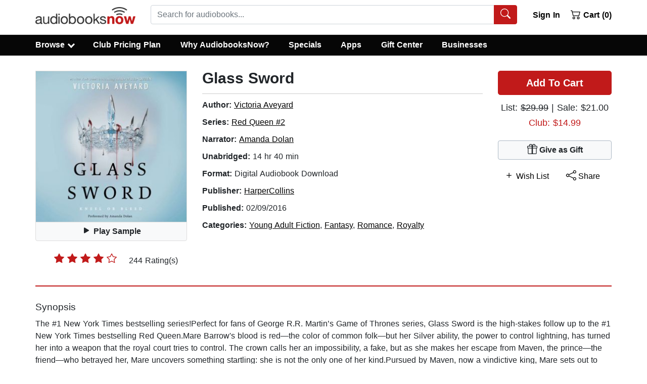

--- FILE ---
content_type: text/html; charset=utf-8
request_url: https://www.audiobooksnow.com/audiobook/glass-sword/1245192/?ref=recSlider8
body_size: 42604
content:
<!doctype html>
<html data-n-head-ssr lang="en" data-n-head="%7B%22lang%22:%7B%22ssr%22:%22en%22%7D%7D">
  <head >
    <title>Glass Sword - Audiobook Download | Listen Now!</title><meta data-n-head="ssr" charset="utf-8"><meta data-n-head="ssr" name="viewport" content="width=device-width, initial-scale=1"><meta data-n-head="ssr" rel="preload" href="https://static.audiobooksnow.com/images/audiobooks-now-logo.png" as="image"><meta data-n-head="ssr" data-hid="description" name="description" content="Download or stream Glass Sword by Victoria Aveyard. Get 50% off this audiobook at the AudiobooksNow online audio book store and download or stream it right to your computer, smartphone or tablet."><meta data-n-head="ssr" data-hid="og:title" property="og:title" content="Glass Sword Audiobook"><meta data-n-head="ssr" data-hid="og:image" property="og:image" content="https://static.audiobooksnow.com/jackets/large/3/0/5/9780062417305.jpg"><meta data-n-head="ssr" data-hid="og:type" property="og:type" content="website"><meta data-n-head="ssr" data-hid="og:url" property="og:url" content="https://www.audiobooksnow.com/audiobook/glass-sword/1245192/"><meta data-n-head="ssr" rel="preload" href="https://static.audiobooksnow.com/jackets/large/3/0/5/9780062417305.jpg" as="image"><base href="/"><link data-n-head="ssr" rel="apple-touch-icon" sizes="57x57" href="https://static.audiobooksnow.com/apple-icon-57x57.png"><link data-n-head="ssr" rel="apple-touch-icon" sizes="60x60" href="https://static.audiobooksnow.com/apple-icon-60x60.png"><link data-n-head="ssr" rel="apple-touch-icon" sizes="72x72" href="https://static.audiobooksnow.com/apple-icon-72x72.png"><link data-n-head="ssr" rel="apple-touch-icon" sizes="76x76" href="https://static.audiobooksnow.com/apple-icon-76x76.png"><link data-n-head="ssr" rel="apple-touch-icon" sizes="114x114" href="https://static.audiobooksnow.com/apple-icon-114x114.png"><link data-n-head="ssr" rel="apple-touch-icon" sizes="120x120" href="https://static.audiobooksnow.com/apple-icon-120x120.png"><link data-n-head="ssr" rel="apple-touch-icon" sizes="144x144" href="https://static.audiobooksnow.com/apple-icon-144x144.png"><link data-n-head="ssr" rel="apple-touch-icon" sizes="152x152" href="https://static.audiobooksnow.com/apple-icon-152x152.png"><link data-n-head="ssr" rel="apple-touch-icon" sizes="180x180" href="https://static.audiobooksnow.com/apple-icon-180x180.png"><link data-n-head="ssr" rel="icon" type="image/png" sizes="192x192" href="https://static.audiobooksnow.com/android-icon-192x192.png"><link data-n-head="ssr" rel="icon" type="image/png" sizes="32x32" href="https://static.audiobooksnow.com/favicon-32x32.png"><link data-n-head="ssr" rel="icon" type="image/png" sizes="96x96" href="https://static.audiobooksnow.com/favicon-96x96.png"><link data-n-head="ssr" rel="icon" type="image/png" sizes="16x16" href="https://static.audiobooksnow.com/favicon-16x16.png"><link data-n-head="ssr" rel="preconnect" href="https://www.googletagmanager.com" crossorigin="true"><link data-n-head="ssr" rel="preconnect" href="https://www.google-analytics.com" crossorigin="true"><link data-n-head="ssr" rel="preconnect" href="https://static.audiobooksnow.com"><link data-n-head="ssr" rel="canonical" href="https://www.audiobooksnow.com/audiobook/glass-sword/1245192/"><script data-n-head="ssr" data-hid="gtm-script">window['dataLayer']=[];if(!window._gtm_init){window._gtm_init=1;(function(w,n,d,m,e,p){w[d]=(w[d]==1||n[d]=='yes'||n[d]==1||n[m]==1||(w[e]&&w[e][p]&&w[e][p]()))?1:0})(window,navigator,'doNotTrack','msDoNotTrack','external','msTrackingProtectionEnabled');(function(w,d,s,l,x,y){w[x]={};w._gtm_inject=function(i){if(w.doNotTrack||w[x][i])return;w[x][i]=1;w[l]=w[l]||[];w[l].push({'gtm.start':new Date().getTime(),event:'gtm.js'});var f=d.getElementsByTagName(s)[0],j=d.createElement(s);j.defer=true;j.src='https://www.googletagmanager.com/gtm.js?id='+i;f.parentNode.insertBefore(j,f);}})(window,document,'script','dataLayer','_gtm_ids','_gtm_inject')};["GTM-KZSMTXN"].forEach(function(i){window._gtm_inject(i)})</script><style data-vue-ssr-id="b783a6e0:0 4c4cbf9c:0 35208a3d:0 7cc1ec3b:0 2669f4ee:0 42ba674a:0">*,:after,:before{box-sizing:border-box}html{font-family:sans-serif;line-height:1.15;-webkit-tap-highlight-color:rgba(0,0,0,0)}article,aside,figcaption,figure,footer,header,hgroup,main,nav,section{display:block}body{margin:0;font-family:-apple-system,BlinkMacSystemFont,"Segoe UI",Roboto,"Helvetica Neue",Arial,"Noto Sans","Liberation Sans",sans-serif,"Apple Color Emoji","Segoe UI Emoji","Segoe UI Symbol","Noto Color Emoji";font-size:1rem;font-weight:400;line-height:1.5;color:#212529;text-align:left;background-color:#fff}[tabindex="-1"]:focus:not(.focus-visible),[tabindex="-1"]:focus:not(:focus-visible){outline:0!important}hr{box-sizing:content-box;height:0;overflow:visible}h1,h2,h3,h4,h5,h6{margin-top:0;margin-bottom:.625rem}p{margin-top:0;margin-bottom:1rem}abbr[data-original-title],abbr[title]{text-decoration:underline;-webkit-text-decoration:underline dotted;text-decoration:underline dotted;cursor:help;border-bottom:0;-webkit-text-decoration-skip-ink:none;text-decoration-skip-ink:none}address{font-style:normal;line-height:inherit}address,dl,ol,ul{margin-bottom:1rem}dl,ol,ul{margin-top:0}ol ol,ol ul,ul ol,ul ul{margin-bottom:0}dt{font-weight:700}dd{margin-bottom:.5rem;margin-left:0}blockquote{margin:0 0 1rem}b,strong{font-weight:bolder}small{font-size:80%}sub,sup{position:relative;font-size:75%;line-height:0;vertical-align:baseline}sub{bottom:-.25em}sup{top:-.5em}a{color:#000;text-decoration:underline;background-color:transparent}a:hover{color:#c11a1a;text-decoration:none}a:not([href]):not([class]),a:not([href]):not([class]):hover{color:inherit;text-decoration:none}code,kbd,pre,samp{font-family:SFMono-Regular,Menlo,Monaco,Consolas,"Liberation Mono","Courier New",monospace;font-size:1em}pre{margin-top:0;margin-bottom:1rem;overflow:auto;-ms-overflow-style:scrollbar}figure{margin:0 0 1rem}img{border-style:none}img,svg{vertical-align:middle}svg{overflow:hidden}table{border-collapse:collapse}caption{padding-top:.75rem;padding-bottom:.75rem;color:#6c757d;text-align:left;caption-side:bottom}th{text-align:inherit;text-align:-webkit-match-parent}label{display:inline-block;margin-bottom:.5rem}button{border-radius:0}button:focus:not(.focus-visible),button:focus:not(:focus-visible){outline:0}button,input,optgroup,select,textarea{margin:0;font-family:inherit;font-size:inherit;line-height:inherit}button,input{overflow:visible}button,select{text-transform:none}[role=button]{cursor:pointer}select{word-wrap:normal}[type=button],[type=reset],[type=submit],button{-webkit-appearance:button}[type=button]:not(:disabled),[type=reset]:not(:disabled),[type=submit]:not(:disabled),button:not(:disabled){cursor:pointer}[type=button]::-moz-focus-inner,[type=reset]::-moz-focus-inner,[type=submit]::-moz-focus-inner,button::-moz-focus-inner{padding:0;border-style:none}input[type=checkbox],input[type=radio]{box-sizing:border-box;padding:0}textarea{overflow:auto;resize:vertical}fieldset{min-width:0;padding:0;margin:0;border:0}legend{display:block;width:100%;max-width:100%;padding:0;margin-bottom:.5rem;font-size:1.5rem;line-height:inherit;color:inherit;white-space:normal}progress{vertical-align:baseline}[type=number]::-webkit-inner-spin-button,[type=number]::-webkit-outer-spin-button{height:auto}[type=search]{outline-offset:-2px;-webkit-appearance:none}[type=search]::-webkit-search-decoration{-webkit-appearance:none}::-webkit-file-upload-button{font:inherit;-webkit-appearance:button}output{display:inline-block}summary{display:list-item;cursor:pointer}template{display:none}[hidden]{display:none!important}.h1,.h2,.h3,.h4,.h5,.h6,h1,h2,h3,h4,h5,h6{margin-bottom:.625rem;font-weight:500;line-height:1.2}.h1,h1{font-size:1.5rem}.h2,.h3,h2,h3{font-size:1.1875rem}.h4,h4{font-size:1.0625rem}.h5,h5{font-size:1.25rem}.h6,h6{font-size:1rem}.lead{font-size:1.25rem;font-weight:300}.display-1{font-size:6rem}.display-1,.display-2{font-weight:300;line-height:1.2}.display-2{font-size:5.5rem}.display-3{font-size:4.5rem}.display-3,.display-4{font-weight:300;line-height:1.2}.display-4{font-size:3.5rem}hr{margin-top:1.25rem;margin-bottom:1.25rem;border:0;border-top:1px solid rgba(0,0,0,.1)}.small,small{font-size:.875em}.mark,mark{padding:.2em;background-color:#fcf8e3}.list-inline,.list-unstyled{padding-left:0;list-style:none}.list-inline-item{display:inline-block}.list-inline-item:not(:last-child){margin-right:.5rem}.initialism{font-size:90%;text-transform:uppercase}.blockquote{margin-bottom:1.25rem;font-size:1.25rem}.blockquote-footer{display:block;font-size:.875em;color:#6c757d}.blockquote-footer:before{content:"— "}.img-fluid,.img-thumbnail{max-width:100%;height:auto}.img-thumbnail{padding:.25rem;background-color:#fff;border:1px solid #dee2e6;border-radius:.25rem}.figure{display:inline-block}.figure-img{margin-bottom:.625rem;line-height:1}.figure-caption{font-size:90%;color:#6c757d}.custom-control{position:relative;z-index:1;display:block;min-height:1.5rem;padding-left:1.5rem;print-color-adjust:exact}.custom-control-inline{display:inline-flex;margin-right:1rem}.custom-control-input{position:absolute;left:0;z-index:-1;width:1rem;height:1.25rem;opacity:0}.custom-control-input:checked~.custom-control-label:before{border-color:#007bff;background-color:#007bff}.custom-control-input:focus~.custom-control-label:before{box-shadow:0 0 0 0 transparent}.custom-control-input:focus:not(:checked)~.custom-control-label:before{border-color:#80bdff}.custom-control-input:not(:disabled):active~.custom-control-label:before{color:#fff;background-color:#b3d7ff;border-color:#b3d7ff}.custom-control-input:disabled~.custom-control-label,.custom-control-input[disabled]~.custom-control-label{color:#6c757d}.custom-control-input:disabled~.custom-control-label:before,.custom-control-input[disabled]~.custom-control-label:before{background-color:#e9ecef}.custom-control-label{position:relative;margin-bottom:0;vertical-align:top}.custom-control-label:before{pointer-events:none;background-color:#fff;border:1px solid #adb5bd}.custom-control-label:after,.custom-control-label:before{position:absolute;top:.25rem;left:-1.5rem;display:block;width:1rem;height:1rem;content:""}.custom-control-label:after{background:50%/50% 50% no-repeat}.custom-checkbox .custom-control-label:before{border-radius:.25rem}.custom-checkbox .custom-control-input:checked~.custom-control-label:after{background-image:url("data:image/svg+xml;charset=utf-8,%3Csvg xmlns='http://www.w3.org/2000/svg' width='8' height='8'%3E%3Cpath fill='%23fff' d='M6.564.75l-3.59 3.612-1.538-1.55L0 4.26l2.974 2.99L8 2.193z'/%3E%3C/svg%3E")}.custom-checkbox .custom-control-input:indeterminate~.custom-control-label:before{border-color:#007bff;background-color:#007bff}.custom-checkbox .custom-control-input:indeterminate~.custom-control-label:after{background-image:url("data:image/svg+xml;charset=utf-8,%3Csvg xmlns='http://www.w3.org/2000/svg' width='4' height='4'%3E%3Cpath stroke='%23fff' d='M0 2h4'/%3E%3C/svg%3E")}.custom-checkbox .custom-control-input:disabled:checked~.custom-control-label:before{background-color:rgba(0,123,255,.5)}.custom-checkbox .custom-control-input:disabled:indeterminate~.custom-control-label:before{background-color:rgba(0,123,255,.5)}.custom-radio .custom-control-label:before{border-radius:50%}.custom-radio .custom-control-input:checked~.custom-control-label:after{background-image:url("data:image/svg+xml;charset=utf-8,%3Csvg xmlns='http://www.w3.org/2000/svg' width='12' height='12' viewBox='-4 -4 8 8'%3E%3Ccircle r='3' fill='%23fff'/%3E%3C/svg%3E")}.custom-radio .custom-control-input:disabled:checked~.custom-control-label:before{background-color:rgba(0,123,255,.5)}.custom-switch{padding-left:2.25rem}.custom-switch .custom-control-label:before{left:-2.25rem;width:1.75rem;pointer-events:all;border-radius:.5rem}.custom-switch .custom-control-label:after{top:calc(.25rem + 2px);left:calc(-2.25rem + 2px);width:calc(1rem - 4px);height:calc(1rem - 4px);background-color:#adb5bd;border-radius:.5rem;transition:transform .15s ease-in-out,background-color .15s ease-in-out,border-color .15s ease-in-out,box-shadow .15s ease-in-out}@media(prefers-reduced-motion:reduce){.custom-switch .custom-control-label:after{transition:none}}.custom-switch .custom-control-input:checked~.custom-control-label:after{background-color:#fff;transform:translateX(.75rem)}.custom-switch .custom-control-input:disabled:checked~.custom-control-label:before{background-color:rgba(0,123,255,.5)}.custom-select{display:inline-block;width:100%;height:calc(1.5em + .75rem + 2px);padding:.375rem 1.75rem .375rem .75rem;font-size:1rem;font-weight:400;line-height:1.5;color:#495057;vertical-align:middle;background:#fff url("data:image/svg+xml;charset=utf-8,%3Csvg xmlns='http://www.w3.org/2000/svg' width='4' height='5'%3E%3Cpath fill='%23343a40' d='M2 0L0 2h4zm0 5L0 3h4z'/%3E%3C/svg%3E") right .75rem center/8px 10px no-repeat;border:1px solid #ced4da;border-radius:.25rem;-webkit-appearance:none;-moz-appearance:none;appearance:none}.custom-select:focus{border-color:#80bdff;outline:0;box-shadow:0 0 0 0 transparent}.custom-select:focus::-ms-value{color:#495057;background-color:#fff}.custom-select[multiple],.custom-select[size]:not([size="1"]){height:auto;padding-right:.75rem;background-image:none}.custom-select:disabled{color:#6c757d;background-color:#e9ecef}.custom-select::-ms-expand{display:none}.custom-select:-moz-focusring{color:transparent;text-shadow:0 0 0 #495057}.custom-select-sm{height:calc(1.5em + .5rem + 2px);padding-top:.25rem;padding-bottom:.25rem;padding-left:.5rem;font-size:.875rem}.custom-select-lg{height:calc(1.5em + 1rem + 2px);padding-top:.5rem;padding-bottom:.5rem;padding-left:1rem;font-size:1.25rem}.custom-file{display:inline-block;margin-bottom:0}.custom-file,.custom-file-input{position:relative;width:100%;height:calc(1.5em + .75rem + 2px)}.custom-file-input{z-index:2;margin:0;overflow:hidden;opacity:0}.custom-file-input:focus~.custom-file-label{border-color:#80bdff;box-shadow:0 0 0 0 transparent}.custom-file-input:disabled~.custom-file-label,.custom-file-input[disabled]~.custom-file-label{background-color:#e9ecef}.custom-file-input:lang(en)~.custom-file-label:after{content:"Browse"}.custom-file-input~.custom-file-label[data-browse]:after{content:attr(data-browse)}.custom-file-label{left:0;z-index:1;height:calc(1.5em + .75rem + 2px);overflow:hidden;font-weight:400;background-color:#fff;border:1px solid #ced4da;border-radius:.25rem}.custom-file-label,.custom-file-label:after{position:absolute;top:0;right:0;padding:.375rem .75rem;line-height:1.5;color:#495057}.custom-file-label:after{bottom:0;z-index:3;display:block;height:calc(1.5em + .75rem);content:"Browse";background-color:#e9ecef;border-left:inherit;border-radius:0 .25rem .25rem 0}.custom-range{width:100%;height:1rem;padding:0;background-color:transparent;-webkit-appearance:none;-moz-appearance:none;appearance:none}.custom-range:focus{outline:0}.custom-range:focus::-webkit-slider-thumb{box-shadow:0 0 0 1px #fff,0 0 0 0 transparent}.custom-range:focus::-moz-range-thumb{box-shadow:0 0 0 1px #fff,0 0 0 0 transparent}.custom-range:focus::-ms-thumb{box-shadow:0 0 0 1px #fff,0 0 0 0 transparent}.custom-range::-moz-focus-outer{border:0}.custom-range::-webkit-slider-thumb{width:1rem;height:1rem;margin-top:-.25rem;background-color:#007bff;border:0;border-radius:1rem;-webkit-transition:background-color .15s ease-in-out,border-color .15s ease-in-out,box-shadow .15s ease-in-out;transition:background-color .15s ease-in-out,border-color .15s ease-in-out,box-shadow .15s ease-in-out;-webkit-appearance:none;appearance:none}@media(prefers-reduced-motion:reduce){.custom-range::-webkit-slider-thumb{-webkit-transition:none;transition:none}}.custom-range::-webkit-slider-thumb:active{background-color:#b3d7ff}.custom-range::-webkit-slider-runnable-track{width:100%;height:.5rem;color:transparent;cursor:pointer;background-color:#dee2e6;border-color:transparent;border-radius:1rem}.custom-range::-moz-range-thumb{width:1rem;height:1rem;background-color:#007bff;border:0;border-radius:1rem;-moz-transition:background-color .15s ease-in-out,border-color .15s ease-in-out,box-shadow .15s ease-in-out;transition:background-color .15s ease-in-out,border-color .15s ease-in-out,box-shadow .15s ease-in-out;-moz-appearance:none;appearance:none}@media(prefers-reduced-motion:reduce){.custom-range::-moz-range-thumb{-moz-transition:none;transition:none}}.custom-range::-moz-range-thumb:active{background-color:#b3d7ff}.custom-range::-moz-range-track{width:100%;height:.5rem;color:transparent;cursor:pointer;background-color:#dee2e6;border-color:transparent;border-radius:1rem}.custom-range::-ms-thumb{width:1rem;height:1rem;margin-top:0;margin-right:0;margin-left:0;background-color:#007bff;border:0;border-radius:1rem;-ms-transition:background-color .15s ease-in-out,border-color .15s ease-in-out,box-shadow .15s ease-in-out;transition:background-color .15s ease-in-out,border-color .15s ease-in-out,box-shadow .15s ease-in-out;appearance:none}@media(prefers-reduced-motion:reduce){.custom-range::-ms-thumb{-ms-transition:none;transition:none}}.custom-range::-ms-thumb:active{background-color:#b3d7ff}.custom-range::-ms-track{width:100%;height:.5rem;color:transparent;cursor:pointer;background-color:transparent;border-color:transparent;border-width:.5rem}.custom-range::-ms-fill-lower,.custom-range::-ms-fill-upper{background-color:#dee2e6;border-radius:1rem}.custom-range::-ms-fill-upper{margin-right:15px}.custom-range:disabled::-webkit-slider-thumb{background-color:#adb5bd}.custom-range:disabled::-webkit-slider-runnable-track{cursor:default}.custom-range:disabled::-moz-range-thumb{background-color:#adb5bd}.custom-range:disabled::-moz-range-track{cursor:default}.custom-range:disabled::-ms-thumb{background-color:#adb5bd}.custom-control-label:before,.custom-file-label,.custom-select{transition:background-color .15s ease-in-out,border-color .15s ease-in-out,box-shadow .15s ease-in-out}@media(prefers-reduced-motion:reduce){.custom-control-label:before,.custom-file-label,.custom-select{transition:none}}.breadcrumb{display:flex;flex-wrap:wrap;padding:.75rem 1rem;margin-bottom:1rem;list-style:none;background-color:#e9ecef;border-radius:.25rem}.breadcrumb-item+.breadcrumb-item{padding-left:.5rem}.breadcrumb-item+.breadcrumb-item:before{float:left;padding-right:.5rem;color:#6c757d;content:"/"}.breadcrumb-item+.breadcrumb-item:hover:before{text-decoration:underline;text-decoration:none}.breadcrumb-item.active{color:#6c757d}.alert{position:relative;padding:.75rem 1.25rem;margin-bottom:1rem;border:1px solid transparent;border-radius:.25rem}.alert-heading{color:inherit}.alert-link{font-weight:700}.alert-dismissible{padding-right:4rem}.alert-dismissible .close{position:absolute;top:0;right:0;z-index:2;padding:.75rem 1.25rem;color:inherit}.alert-primary{color:#004085;background-color:#cce5ff;border-color:#b8daff}.alert-primary hr{border-top-color:#9fcdff}.alert-primary .alert-link{color:#002752}.alert-secondary{color:#383d41;background-color:#e2e3e5;border-color:#d6d8db}.alert-secondary hr{border-top-color:#c8cbcf}.alert-secondary .alert-link{color:#202326}.alert-success{color:#134320;background-color:#d3e6d8;border-color:#c2dcc9}.alert-success hr{border-top-color:#b2d3bb}.alert-success .alert-link{color:#081b0d}.alert-info{color:#0c5460;background-color:#d1ecf1;border-color:#bee5eb}.alert-info hr{border-top-color:#abdde5}.alert-info .alert-link{color:#062c33}.alert-warning{color:#856404;background-color:#fff3cd;border-color:#ffeeba}.alert-warning hr{border-top-color:#ffe8a1}.alert-warning .alert-link{color:#533f03}.alert-danger{color:#640e0e;background-color:#f3d1d1;border-color:#eebfbf}.alert-danger hr{border-top-color:#e9abab}.alert-danger .alert-link{color:#370808}.alert-light{color:#818182;background-color:#fefefe;border-color:#fdfdfe}.alert-light hr{border-top-color:#ececf6}.alert-light .alert-link{color:#686868}.alert-dark{color:#030303;background-color:#cdcdcd;border-color:#b9b9b9}.alert-dark hr{border-top-color:#acacac}.alert-dark .alert-link{color:#000}.badge{display:inline-block;padding:.25em .4em;font-size:75%;font-weight:700;line-height:1;text-align:center;white-space:nowrap;vertical-align:baseline;border-radius:.25rem;transition:color .15s ease-in-out,background-color .15s ease-in-out,border-color .15s ease-in-out,box-shadow .15s ease-in-out}@media(prefers-reduced-motion:reduce){.badge{transition:none}}a.badge:focus,a.badge:hover{text-decoration:none}.badge:empty{display:none}.btn .badge{position:relative;top:-1px}.badge-pill{padding-right:.6em;padding-left:.6em;border-radius:10rem}.badge-primary{color:#fff;background-color:#007bff}a.badge-primary:focus,a.badge-primary:hover{color:#fff;background-color:#0062cc}a.badge-primary.focus,a.badge-primary:focus{outline:0;box-shadow:0 0 0 0 rgba(0,123,255,.5)}.badge-secondary{color:#fff;background-color:#6c757d}a.badge-secondary:focus,a.badge-secondary:hover{color:#fff;background-color:#545b62}a.badge-secondary.focus,a.badge-secondary:focus{outline:0;box-shadow:0 0 0 0 rgba(108,117,125,.5)}.badge-success{color:#fff;background-color:#25813e}a.badge-success:focus,a.badge-success:hover{color:#fff;background-color:#1a592b}a.badge-success.focus,a.badge-success:focus{outline:0;box-shadow:0 0 0 0 rgba(37,129,62,.5)}.badge-info{color:#fff;background-color:#17a2b8}a.badge-info:focus,a.badge-info:hover{color:#fff;background-color:#117a8b}a.badge-info.focus,a.badge-info:focus{outline:0;box-shadow:0 0 0 0 rgba(23,162,184,.5)}.badge-warning{color:#212529;background-color:#ffc107}a.badge-warning:focus,a.badge-warning:hover{color:#212529;background-color:#d39e00}a.badge-warning.focus,a.badge-warning:focus{outline:0;box-shadow:0 0 0 0 rgba(255,193,7,.5)}.badge-danger{color:#fff;background-color:#c11a1a}a.badge-danger:focus,a.badge-danger:hover{color:#fff;background-color:#941414}a.badge-danger.focus,a.badge-danger:focus{outline:0;box-shadow:0 0 0 0 rgba(193,26,26,.5)}.badge-light{color:#212529;background-color:#f8f9fa}a.badge-light:focus,a.badge-light:hover{color:#212529;background-color:#dae0e5}a.badge-light.focus,a.badge-light:focus{outline:0;box-shadow:0 0 0 0 rgba(248,249,250,.5)}.badge-dark{color:#fff;background-color:#060606}a.badge-dark:focus,a.badge-dark:hover{color:#fff;background-color:#000}a.badge-dark.focus,a.badge-dark:focus{outline:0;box-shadow:0 0 0 0 rgba(6,6,6,.5)}@keyframes spinner-border{to{transform:rotate(1turn)}}.spinner-border{display:inline-block;width:2rem;height:2rem;vertical-align:-.125em;border:.25em solid;border-right:.25em solid transparent;border-radius:50%;animation:spinner-border .75s linear infinite}.spinner-border-sm{width:1rem;height:1rem;border-width:.2em}@keyframes spinner-grow{0%{transform:scale(0)}50%{opacity:1;transform:none}}.spinner-grow{display:inline-block;width:2rem;height:2rem;vertical-align:-.125em;background-color:currentcolor;border-radius:50%;opacity:0;animation:spinner-grow .75s linear infinite}.spinner-grow-sm{width:1rem;height:1rem}@media(prefers-reduced-motion:reduce){.spinner-border,.spinner-grow{animation-duration:1.5s}}.container,.container-fluid,.container-lg,.container-md,.container-sm,.container-xl{width:100%;padding-right:15px;padding-left:15px;margin-right:auto;margin-left:auto}@media(min-width:576px){.container,.container-sm{max-width:540px}}@media(min-width:768px){.container,.container-md,.container-sm{max-width:720px}}@media(min-width:992px){.container,.container-lg,.container-md,.container-sm{max-width:960px}}@media(min-width:1200px){.container,.container-lg,.container-md,.container-sm,.container-xl{max-width:1170px}}.row{display:flex;flex-wrap:wrap;margin-right:-15px;margin-left:-15px}.no-gutters{margin-right:0;margin-left:0}.no-gutters>.col,.no-gutters>[class*=col-]{padding-right:0;padding-left:0}.col,.col-1,.col-2,.col-3,.col-4,.col-5,.col-6,.col-7,.col-8,.col-9,.col-10,.col-11,.col-12,.col-auto,.col-lg,.col-lg-1,.col-lg-2,.col-lg-3,.col-lg-4,.col-lg-5,.col-lg-6,.col-lg-7,.col-lg-8,.col-lg-9,.col-lg-10,.col-lg-11,.col-lg-12,.col-lg-auto,.col-md,.col-md-1,.col-md-2,.col-md-3,.col-md-4,.col-md-5,.col-md-6,.col-md-7,.col-md-8,.col-md-9,.col-md-10,.col-md-11,.col-md-12,.col-md-auto,.col-sm,.col-sm-1,.col-sm-2,.col-sm-3,.col-sm-4,.col-sm-5,.col-sm-6,.col-sm-7,.col-sm-8,.col-sm-9,.col-sm-10,.col-sm-11,.col-sm-12,.col-sm-auto,.col-xl,.col-xl-1,.col-xl-2,.col-xl-3,.col-xl-4,.col-xl-5,.col-xl-6,.col-xl-7,.col-xl-8,.col-xl-9,.col-xl-10,.col-xl-11,.col-xl-12,.col-xl-auto{position:relative;width:100%;padding-right:15px;padding-left:15px}.col{flex-basis:0;flex-grow:1;max-width:100%}.row-cols-1>*{flex:0 0 100%;max-width:100%}.row-cols-2>*{flex:0 0 50%;max-width:50%}.row-cols-3>*{flex:0 0 33.3333333333%;max-width:33.3333333333%}.row-cols-4>*{flex:0 0 25%;max-width:25%}.row-cols-5>*{flex:0 0 20%;max-width:20%}.row-cols-6>*{flex:0 0 16.6666666667%;max-width:16.6666666667%}.col-auto{flex:0 0 auto;width:auto;max-width:100%}.col-1{flex:0 0 8.33333333%;max-width:8.33333333%}.col-2{flex:0 0 16.66666667%;max-width:16.66666667%}.col-3{flex:0 0 25%;max-width:25%}.col-4{flex:0 0 33.33333333%;max-width:33.33333333%}.col-5{flex:0 0 41.66666667%;max-width:41.66666667%}.col-6{flex:0 0 50%;max-width:50%}.col-7{flex:0 0 58.33333333%;max-width:58.33333333%}.col-8{flex:0 0 66.66666667%;max-width:66.66666667%}.col-9{flex:0 0 75%;max-width:75%}.col-10{flex:0 0 83.33333333%;max-width:83.33333333%}.col-11{flex:0 0 91.66666667%;max-width:91.66666667%}.col-12{flex:0 0 100%;max-width:100%}.order-first{order:-1}.order-last{order:13}.order-0{order:0}.order-1{order:1}.order-2{order:2}.order-3{order:3}.order-4{order:4}.order-5{order:5}.order-6{order:6}.order-7{order:7}.order-8{order:8}.order-9{order:9}.order-10{order:10}.order-11{order:11}.order-12{order:12}.offset-1{margin-left:8.33333333%}.offset-2{margin-left:16.66666667%}.offset-3{margin-left:25%}.offset-4{margin-left:33.33333333%}.offset-5{margin-left:41.66666667%}.offset-6{margin-left:50%}.offset-7{margin-left:58.33333333%}.offset-8{margin-left:66.66666667%}.offset-9{margin-left:75%}.offset-10{margin-left:83.33333333%}.offset-11{margin-left:91.66666667%}@media(min-width:576px){.col-sm{flex-basis:0;flex-grow:1;max-width:100%}.row-cols-sm-1>*{flex:0 0 100%;max-width:100%}.row-cols-sm-2>*{flex:0 0 50%;max-width:50%}.row-cols-sm-3>*{flex:0 0 33.3333333333%;max-width:33.3333333333%}.row-cols-sm-4>*{flex:0 0 25%;max-width:25%}.row-cols-sm-5>*{flex:0 0 20%;max-width:20%}.row-cols-sm-6>*{flex:0 0 16.6666666667%;max-width:16.6666666667%}.col-sm-auto{flex:0 0 auto;width:auto;max-width:100%}.col-sm-1{flex:0 0 8.33333333%;max-width:8.33333333%}.col-sm-2{flex:0 0 16.66666667%;max-width:16.66666667%}.col-sm-3{flex:0 0 25%;max-width:25%}.col-sm-4{flex:0 0 33.33333333%;max-width:33.33333333%}.col-sm-5{flex:0 0 41.66666667%;max-width:41.66666667%}.col-sm-6{flex:0 0 50%;max-width:50%}.col-sm-7{flex:0 0 58.33333333%;max-width:58.33333333%}.col-sm-8{flex:0 0 66.66666667%;max-width:66.66666667%}.col-sm-9{flex:0 0 75%;max-width:75%}.col-sm-10{flex:0 0 83.33333333%;max-width:83.33333333%}.col-sm-11{flex:0 0 91.66666667%;max-width:91.66666667%}.col-sm-12{flex:0 0 100%;max-width:100%}.order-sm-first{order:-1}.order-sm-last{order:13}.order-sm-0{order:0}.order-sm-1{order:1}.order-sm-2{order:2}.order-sm-3{order:3}.order-sm-4{order:4}.order-sm-5{order:5}.order-sm-6{order:6}.order-sm-7{order:7}.order-sm-8{order:8}.order-sm-9{order:9}.order-sm-10{order:10}.order-sm-11{order:11}.order-sm-12{order:12}.offset-sm-0{margin-left:0}.offset-sm-1{margin-left:8.33333333%}.offset-sm-2{margin-left:16.66666667%}.offset-sm-3{margin-left:25%}.offset-sm-4{margin-left:33.33333333%}.offset-sm-5{margin-left:41.66666667%}.offset-sm-6{margin-left:50%}.offset-sm-7{margin-left:58.33333333%}.offset-sm-8{margin-left:66.66666667%}.offset-sm-9{margin-left:75%}.offset-sm-10{margin-left:83.33333333%}.offset-sm-11{margin-left:91.66666667%}}@media(min-width:768px){.col-md{flex-basis:0;flex-grow:1;max-width:100%}.row-cols-md-1>*{flex:0 0 100%;max-width:100%}.row-cols-md-2>*{flex:0 0 50%;max-width:50%}.row-cols-md-3>*{flex:0 0 33.3333333333%;max-width:33.3333333333%}.row-cols-md-4>*{flex:0 0 25%;max-width:25%}.row-cols-md-5>*{flex:0 0 20%;max-width:20%}.row-cols-md-6>*{flex:0 0 16.6666666667%;max-width:16.6666666667%}.col-md-auto{flex:0 0 auto;width:auto;max-width:100%}.col-md-1{flex:0 0 8.33333333%;max-width:8.33333333%}.col-md-2{flex:0 0 16.66666667%;max-width:16.66666667%}.col-md-3{flex:0 0 25%;max-width:25%}.col-md-4{flex:0 0 33.33333333%;max-width:33.33333333%}.col-md-5{flex:0 0 41.66666667%;max-width:41.66666667%}.col-md-6{flex:0 0 50%;max-width:50%}.col-md-7{flex:0 0 58.33333333%;max-width:58.33333333%}.col-md-8{flex:0 0 66.66666667%;max-width:66.66666667%}.col-md-9{flex:0 0 75%;max-width:75%}.col-md-10{flex:0 0 83.33333333%;max-width:83.33333333%}.col-md-11{flex:0 0 91.66666667%;max-width:91.66666667%}.col-md-12{flex:0 0 100%;max-width:100%}.order-md-first{order:-1}.order-md-last{order:13}.order-md-0{order:0}.order-md-1{order:1}.order-md-2{order:2}.order-md-3{order:3}.order-md-4{order:4}.order-md-5{order:5}.order-md-6{order:6}.order-md-7{order:7}.order-md-8{order:8}.order-md-9{order:9}.order-md-10{order:10}.order-md-11{order:11}.order-md-12{order:12}.offset-md-0{margin-left:0}.offset-md-1{margin-left:8.33333333%}.offset-md-2{margin-left:16.66666667%}.offset-md-3{margin-left:25%}.offset-md-4{margin-left:33.33333333%}.offset-md-5{margin-left:41.66666667%}.offset-md-6{margin-left:50%}.offset-md-7{margin-left:58.33333333%}.offset-md-8{margin-left:66.66666667%}.offset-md-9{margin-left:75%}.offset-md-10{margin-left:83.33333333%}.offset-md-11{margin-left:91.66666667%}}@media(min-width:992px){.col-lg{flex-basis:0;flex-grow:1;max-width:100%}.row-cols-lg-1>*{flex:0 0 100%;max-width:100%}.row-cols-lg-2>*{flex:0 0 50%;max-width:50%}.row-cols-lg-3>*{flex:0 0 33.3333333333%;max-width:33.3333333333%}.row-cols-lg-4>*{flex:0 0 25%;max-width:25%}.row-cols-lg-5>*{flex:0 0 20%;max-width:20%}.row-cols-lg-6>*{flex:0 0 16.6666666667%;max-width:16.6666666667%}.col-lg-auto{flex:0 0 auto;width:auto;max-width:100%}.col-lg-1{flex:0 0 8.33333333%;max-width:8.33333333%}.col-lg-2{flex:0 0 16.66666667%;max-width:16.66666667%}.col-lg-3{flex:0 0 25%;max-width:25%}.col-lg-4{flex:0 0 33.33333333%;max-width:33.33333333%}.col-lg-5{flex:0 0 41.66666667%;max-width:41.66666667%}.col-lg-6{flex:0 0 50%;max-width:50%}.col-lg-7{flex:0 0 58.33333333%;max-width:58.33333333%}.col-lg-8{flex:0 0 66.66666667%;max-width:66.66666667%}.col-lg-9{flex:0 0 75%;max-width:75%}.col-lg-10{flex:0 0 83.33333333%;max-width:83.33333333%}.col-lg-11{flex:0 0 91.66666667%;max-width:91.66666667%}.col-lg-12{flex:0 0 100%;max-width:100%}.order-lg-first{order:-1}.order-lg-last{order:13}.order-lg-0{order:0}.order-lg-1{order:1}.order-lg-2{order:2}.order-lg-3{order:3}.order-lg-4{order:4}.order-lg-5{order:5}.order-lg-6{order:6}.order-lg-7{order:7}.order-lg-8{order:8}.order-lg-9{order:9}.order-lg-10{order:10}.order-lg-11{order:11}.order-lg-12{order:12}.offset-lg-0{margin-left:0}.offset-lg-1{margin-left:8.33333333%}.offset-lg-2{margin-left:16.66666667%}.offset-lg-3{margin-left:25%}.offset-lg-4{margin-left:33.33333333%}.offset-lg-5{margin-left:41.66666667%}.offset-lg-6{margin-left:50%}.offset-lg-7{margin-left:58.33333333%}.offset-lg-8{margin-left:66.66666667%}.offset-lg-9{margin-left:75%}.offset-lg-10{margin-left:83.33333333%}.offset-lg-11{margin-left:91.66666667%}}@media(min-width:1200px){.col-xl{flex-basis:0;flex-grow:1;max-width:100%}.row-cols-xl-1>*{flex:0 0 100%;max-width:100%}.row-cols-xl-2>*{flex:0 0 50%;max-width:50%}.row-cols-xl-3>*{flex:0 0 33.3333333333%;max-width:33.3333333333%}.row-cols-xl-4>*{flex:0 0 25%;max-width:25%}.row-cols-xl-5>*{flex:0 0 20%;max-width:20%}.row-cols-xl-6>*{flex:0 0 16.6666666667%;max-width:16.6666666667%}.col-xl-auto{flex:0 0 auto;width:auto;max-width:100%}.col-xl-1{flex:0 0 8.33333333%;max-width:8.33333333%}.col-xl-2{flex:0 0 16.66666667%;max-width:16.66666667%}.col-xl-3{flex:0 0 25%;max-width:25%}.col-xl-4{flex:0 0 33.33333333%;max-width:33.33333333%}.col-xl-5{flex:0 0 41.66666667%;max-width:41.66666667%}.col-xl-6{flex:0 0 50%;max-width:50%}.col-xl-7{flex:0 0 58.33333333%;max-width:58.33333333%}.col-xl-8{flex:0 0 66.66666667%;max-width:66.66666667%}.col-xl-9{flex:0 0 75%;max-width:75%}.col-xl-10{flex:0 0 83.33333333%;max-width:83.33333333%}.col-xl-11{flex:0 0 91.66666667%;max-width:91.66666667%}.col-xl-12{flex:0 0 100%;max-width:100%}.order-xl-first{order:-1}.order-xl-last{order:13}.order-xl-0{order:0}.order-xl-1{order:1}.order-xl-2{order:2}.order-xl-3{order:3}.order-xl-4{order:4}.order-xl-5{order:5}.order-xl-6{order:6}.order-xl-7{order:7}.order-xl-8{order:8}.order-xl-9{order:9}.order-xl-10{order:10}.order-xl-11{order:11}.order-xl-12{order:12}.offset-xl-0{margin-left:0}.offset-xl-1{margin-left:8.33333333%}.offset-xl-2{margin-left:16.66666667%}.offset-xl-3{margin-left:25%}.offset-xl-4{margin-left:33.33333333%}.offset-xl-5{margin-left:41.66666667%}.offset-xl-6{margin-left:50%}.offset-xl-7{margin-left:58.33333333%}.offset-xl-8{margin-left:66.66666667%}.offset-xl-9{margin-left:75%}.offset-xl-10{margin-left:83.33333333%}.offset-xl-11{margin-left:91.66666667%}}.form-control{display:block;width:100%;height:calc(1.5em + .75rem + 2px);padding:.375rem .75rem;font-size:1rem;font-weight:400;line-height:1.5;color:#495057;background-color:#fff;background-clip:padding-box;border:1px solid #ced4da;border-radius:.25rem;transition:border-color .15s ease-in-out,box-shadow .15s ease-in-out}@media(prefers-reduced-motion:reduce){.form-control{transition:none}}.form-control::-ms-expand{background-color:transparent;border:0}.form-control:focus{color:#495057;background-color:#fff;border-color:#80bdff;outline:0;box-shadow:0 0 0 0 transparent}.form-control::-moz-placeholder{color:#6c757d;opacity:1}.form-control::placeholder{color:#6c757d;opacity:1}.form-control:disabled,.form-control[readonly]{background-color:#e9ecef;opacity:1}input[type=date].form-control,input[type=datetime-local].form-control,input[type=month].form-control,input[type=time].form-control{-webkit-appearance:none;-moz-appearance:none;appearance:none}select.form-control:-moz-focusring{color:transparent;text-shadow:0 0 0 #495057}select.form-control:focus::-ms-value{color:#495057;background-color:#fff}.form-control-file,.form-control-range{display:block;width:100%}.col-form-label{padding-top:calc(.375rem + 1px);padding-bottom:calc(.375rem + 1px);margin-bottom:0;font-size:inherit;line-height:1.5}.col-form-label-lg{padding-top:calc(.5rem + 1px);padding-bottom:calc(.5rem + 1px);font-size:1.25rem;line-height:1.5}.col-form-label-sm{padding-top:calc(.25rem + 1px);padding-bottom:calc(.25rem + 1px);font-size:.875rem;line-height:1.5}.form-control-plaintext{display:block;width:100%;padding:.375rem 0;margin-bottom:0;font-size:1rem;line-height:1.5;color:#212529;background-color:transparent;border:solid transparent;border-width:1px 0}.form-control-plaintext.form-control-lg,.form-control-plaintext.form-control-sm{padding-right:0;padding-left:0}.form-control-sm{height:calc(1.5em + .5rem + 2px);padding:.25rem .5rem;font-size:.875rem;line-height:1.5;border-radius:.2rem}.form-control-lg{height:calc(1.5em + 1rem + 2px);padding:.5rem 1rem;font-size:1.25rem;line-height:1.5;border-radius:.3rem}select.form-control[multiple],select.form-control[size],textarea.form-control{height:auto}.form-group{margin-bottom:1rem}.form-text{display:block;margin-top:.25rem}.form-row{display:flex;flex-wrap:wrap;margin-right:-5px;margin-left:-5px}.form-row>.col,.form-row>[class*=col-]{padding-right:5px;padding-left:5px}.form-check{position:relative;display:block;padding-left:1.25rem}.form-check-input{position:absolute;margin-top:.3rem;margin-left:-1.25rem}.form-check-input:disabled~.form-check-label,.form-check-input[disabled]~.form-check-label{color:#6c757d}.form-check-label{margin-bottom:0}.form-check-inline{display:inline-flex;align-items:center;padding-left:0;margin-right:.75rem}.form-check-inline .form-check-input{position:static;margin-top:0;margin-right:.3125rem;margin-left:0}.valid-feedback{display:none;width:100%;margin-top:.25rem;font-size:.875em;color:#25813e}.valid-tooltip{position:absolute;top:100%;left:0;z-index:5;display:none;max-width:100%;padding:.25rem .5rem;margin-top:.1rem;font-size:.875rem;line-height:1.5;color:#fff;background-color:rgba(37,129,62,.9);border-radius:.25rem}.form-row>.col>.valid-tooltip,.form-row>[class*=col-]>.valid-tooltip{left:5px}.is-valid~.valid-feedback,.is-valid~.valid-tooltip,.was-validated :valid~.valid-feedback,.was-validated :valid~.valid-tooltip{display:block}.form-control.is-valid,.was-validated .form-control:valid{border-color:#25813e;padding-right:calc(1.5em + .75rem)!important;background-image:url("data:image/svg+xml;charset=utf-8,%3Csvg xmlns='http://www.w3.org/2000/svg' width='8' height='8'%3E%3Cpath fill='%2325813E' d='M2.3 6.73L.6 4.53c-.4-1.04.46-1.4 1.1-.8l1.1 1.4 3.4-3.8c.6-.63 1.6-.27 1.2.7l-4 4.6c-.43.5-.8.4-1.1.1z'/%3E%3C/svg%3E");background-repeat:no-repeat;background-position:right calc(.375em + .1875rem) center;background-size:calc(.75em + .375rem) calc(.75em + .375rem)}.form-control.is-valid:focus,.was-validated .form-control:valid:focus{border-color:#25813e;box-shadow:0 0 0 0 rgba(37,129,62,.25)}.was-validated select.form-control:valid,select.form-control.is-valid{padding-right:3rem!important;background-position:right 1.5rem center}.was-validated textarea.form-control:valid,textarea.form-control.is-valid{padding-right:calc(1.5em + .75rem);background-position:top calc(.375em + .1875rem) right calc(.375em + .1875rem)}.custom-select.is-valid,.was-validated .custom-select:valid{border-color:#25813e;padding-right:calc(.75em + 2.3125rem)!important;background:url("data:image/svg+xml;charset=utf-8,%3Csvg xmlns='http://www.w3.org/2000/svg' width='4' height='5'%3E%3Cpath fill='%23343a40' d='M2 0L0 2h4zm0 5L0 3h4z'/%3E%3C/svg%3E") right .75rem center/8px 10px no-repeat,#fff url("data:image/svg+xml;charset=utf-8,%3Csvg xmlns='http://www.w3.org/2000/svg' width='8' height='8'%3E%3Cpath fill='%2325813E' d='M2.3 6.73L.6 4.53c-.4-1.04.46-1.4 1.1-.8l1.1 1.4 3.4-3.8c.6-.63 1.6-.27 1.2.7l-4 4.6c-.43.5-.8.4-1.1.1z'/%3E%3C/svg%3E") center right 1.75rem/calc(.75em + .375rem) calc(.75em + .375rem) no-repeat}.custom-select.is-valid:focus,.was-validated .custom-select:valid:focus{border-color:#25813e;box-shadow:0 0 0 0 rgba(37,129,62,.25)}.form-check-input.is-valid~.form-check-label,.was-validated .form-check-input:valid~.form-check-label{color:#25813e}.form-check-input.is-valid~.valid-feedback,.form-check-input.is-valid~.valid-tooltip,.was-validated .form-check-input:valid~.valid-feedback,.was-validated .form-check-input:valid~.valid-tooltip{display:block}.custom-control-input.is-valid~.custom-control-label,.was-validated .custom-control-input:valid~.custom-control-label{color:#25813e}.custom-control-input.is-valid~.custom-control-label:before,.was-validated .custom-control-input:valid~.custom-control-label:before{border-color:#25813e}.custom-control-input.is-valid:checked~.custom-control-label:before,.was-validated .custom-control-input:valid:checked~.custom-control-label:before{border-color:#30a951;background-color:#30a951}.custom-control-input.is-valid:focus~.custom-control-label:before,.was-validated .custom-control-input:valid:focus~.custom-control-label:before{box-shadow:0 0 0 0 rgba(37,129,62,.25)}.custom-control-input.is-valid:focus:not(:checked)~.custom-control-label:before,.custom-file-input.is-valid~.custom-file-label,.was-validated .custom-control-input:valid:focus:not(:checked)~.custom-control-label:before,.was-validated .custom-file-input:valid~.custom-file-label{border-color:#25813e}.custom-file-input.is-valid:focus~.custom-file-label,.was-validated .custom-file-input:valid:focus~.custom-file-label{border-color:#25813e;box-shadow:0 0 0 0 rgba(37,129,62,.25)}.invalid-feedback{display:none;width:100%;margin-top:.25rem;font-size:.875em;color:#c11a1a}.invalid-tooltip{position:absolute;top:100%;left:0;z-index:5;display:none;max-width:100%;padding:.25rem .5rem;margin-top:.1rem;font-size:.875rem;line-height:1.5;color:#fff;background-color:rgba(193,26,26,.9);border-radius:.25rem}.form-row>.col>.invalid-tooltip,.form-row>[class*=col-]>.invalid-tooltip{left:5px}.is-invalid~.invalid-feedback,.is-invalid~.invalid-tooltip,.was-validated :invalid~.invalid-feedback,.was-validated :invalid~.invalid-tooltip{display:block}.form-control.is-invalid,.was-validated .form-control:invalid{border-color:#c11a1a;padding-right:calc(1.5em + .75rem)!important;background-image:url("data:image/svg+xml;charset=utf-8,%3Csvg xmlns='http://www.w3.org/2000/svg' width='12' height='12' fill='none' stroke='%23C11A1A'%3E%3Ccircle cx='6' cy='6' r='4.5'/%3E%3Cpath stroke-linejoin='round' d='M5.8 3.6h.4L6 6.5z'/%3E%3Ccircle cx='6' cy='8.2' r='.6' fill='%23C11A1A' stroke='none'/%3E%3C/svg%3E");background-repeat:no-repeat;background-position:right calc(.375em + .1875rem) center;background-size:calc(.75em + .375rem) calc(.75em + .375rem)}.form-control.is-invalid:focus,.was-validated .form-control:invalid:focus{border-color:#c11a1a;box-shadow:0 0 0 0 rgba(193,26,26,.25)}.was-validated select.form-control:invalid,select.form-control.is-invalid{padding-right:3rem!important;background-position:right 1.5rem center}.was-validated textarea.form-control:invalid,textarea.form-control.is-invalid{padding-right:calc(1.5em + .75rem);background-position:top calc(.375em + .1875rem) right calc(.375em + .1875rem)}.custom-select.is-invalid,.was-validated .custom-select:invalid{border-color:#c11a1a;padding-right:calc(.75em + 2.3125rem)!important;background:url("data:image/svg+xml;charset=utf-8,%3Csvg xmlns='http://www.w3.org/2000/svg' width='4' height='5'%3E%3Cpath fill='%23343a40' d='M2 0L0 2h4zm0 5L0 3h4z'/%3E%3C/svg%3E") right .75rem center/8px 10px no-repeat,#fff url("data:image/svg+xml;charset=utf-8,%3Csvg xmlns='http://www.w3.org/2000/svg' width='12' height='12' fill='none' stroke='%23C11A1A'%3E%3Ccircle cx='6' cy='6' r='4.5'/%3E%3Cpath stroke-linejoin='round' d='M5.8 3.6h.4L6 6.5z'/%3E%3Ccircle cx='6' cy='8.2' r='.6' fill='%23C11A1A' stroke='none'/%3E%3C/svg%3E") center right 1.75rem/calc(.75em + .375rem) calc(.75em + .375rem) no-repeat}.custom-select.is-invalid:focus,.was-validated .custom-select:invalid:focus{border-color:#c11a1a;box-shadow:0 0 0 0 rgba(193,26,26,.25)}.form-check-input.is-invalid~.form-check-label,.was-validated .form-check-input:invalid~.form-check-label{color:#c11a1a}.form-check-input.is-invalid~.invalid-feedback,.form-check-input.is-invalid~.invalid-tooltip,.was-validated .form-check-input:invalid~.invalid-feedback,.was-validated .form-check-input:invalid~.invalid-tooltip{display:block}.custom-control-input.is-invalid~.custom-control-label,.was-validated .custom-control-input:invalid~.custom-control-label{color:#c11a1a}.custom-control-input.is-invalid~.custom-control-label:before,.was-validated .custom-control-input:invalid~.custom-control-label:before{border-color:#c11a1a}.custom-control-input.is-invalid:checked~.custom-control-label:before,.was-validated .custom-control-input:invalid:checked~.custom-control-label:before{border-color:#e32b2b;background-color:#e32b2b}.custom-control-input.is-invalid:focus~.custom-control-label:before,.was-validated .custom-control-input:invalid:focus~.custom-control-label:before{box-shadow:0 0 0 0 rgba(193,26,26,.25)}.custom-control-input.is-invalid:focus:not(:checked)~.custom-control-label:before,.custom-file-input.is-invalid~.custom-file-label,.was-validated .custom-control-input:invalid:focus:not(:checked)~.custom-control-label:before,.was-validated .custom-file-input:invalid~.custom-file-label{border-color:#c11a1a}.custom-file-input.is-invalid:focus~.custom-file-label,.was-validated .custom-file-input:invalid:focus~.custom-file-label{border-color:#c11a1a;box-shadow:0 0 0 0 rgba(193,26,26,.25)}.form-inline{display:flex;flex-flow:row wrap;align-items:center}.form-inline .form-check{width:100%}@media(min-width:576px){.form-inline label{justify-content:center}.form-inline .form-group,.form-inline label{display:flex;align-items:center;margin-bottom:0}.form-inline .form-group{flex:0 0 auto;flex-flow:row wrap}.form-inline .form-control{display:inline-block;width:auto;vertical-align:middle}.form-inline .form-control-plaintext{display:inline-block}.form-inline .custom-select,.form-inline .input-group{width:auto}.form-inline .form-check{display:flex;align-items:center;justify-content:center;width:auto;padding-left:0}.form-inline .form-check-input{position:relative;flex-shrink:0;margin-top:0;margin-right:.25rem;margin-left:0}.form-inline .custom-control{align-items:center;justify-content:center}.form-inline .custom-control-label{margin-bottom:0}}.btn{display:inline-block;font-weight:600;color:#212529;text-align:center;text-decoration:none;vertical-align:middle;-webkit-user-select:none;-moz-user-select:none;user-select:none;background-color:transparent;border:1px solid transparent;padding:.375rem .75rem;font-size:1rem;line-height:1.5;border-radius:.25rem;transition:color .15s ease-in-out,background-color .15s ease-in-out,border-color .15s ease-in-out,box-shadow .15s ease-in-out}@media(prefers-reduced-motion:reduce){.btn{transition:none}}.btn:hover{color:#212529;text-decoration:none}.btn.focus,.btn:focus{outline:0;box-shadow:0 0 0 0 transparent}.btn.disabled,.btn:disabled{opacity:.65}.btn:not(:disabled):not(.disabled){cursor:pointer}a.btn.disabled,fieldset:disabled a.btn{pointer-events:none}.btn-primary{color:#fff;background-color:#007bff;border-color:#007bff}.btn-primary.focus,.btn-primary:focus,.btn-primary:hover{color:#fff;background-color:#0069d9;border-color:#0062cc}.btn-primary.focus,.btn-primary:focus{box-shadow:0 0 0 0 rgba(38,143,255,.5)}.btn-primary.disabled,.btn-primary:disabled{color:#fff;background-color:#007bff;border-color:#007bff}.btn-primary:not(:disabled):not(.disabled).active,.btn-primary:not(:disabled):not(.disabled):active,.show>.btn-primary.dropdown-toggle{color:#fff;background-color:#0062cc;border-color:#005cbf}.btn-primary:not(:disabled):not(.disabled).active:focus,.btn-primary:not(:disabled):not(.disabled):active:focus,.show>.btn-primary.dropdown-toggle:focus{box-shadow:0 0 0 0 rgba(38,143,255,.5)}.btn-secondary{color:#fff;background-color:#6c757d;border-color:#6c757d}.btn-secondary.focus,.btn-secondary:focus,.btn-secondary:hover{color:#fff;background-color:#5a6268;border-color:#545b62}.btn-secondary.focus,.btn-secondary:focus{box-shadow:0 0 0 0 rgba(130,138,145,.5)}.btn-secondary.disabled,.btn-secondary:disabled{color:#fff;background-color:#6c757d;border-color:#6c757d}.btn-secondary:not(:disabled):not(.disabled).active,.btn-secondary:not(:disabled):not(.disabled):active,.show>.btn-secondary.dropdown-toggle{color:#fff;background-color:#545b62;border-color:#4e555b}.btn-secondary:not(:disabled):not(.disabled).active:focus,.btn-secondary:not(:disabled):not(.disabled):active:focus,.show>.btn-secondary.dropdown-toggle:focus{box-shadow:0 0 0 0 rgba(130,138,145,.5)}.btn-success.focus,.btn-success:focus,.btn-success:hover{background-color:#1c6330;border-color:#1a592b}.btn-success:not(:disabled):not(.disabled).active,.btn-success:not(:disabled):not(.disabled):active,.show>.btn-success.dropdown-toggle{background-color:#1a592b;border-color:#174f26}.btn-info{color:#fff;background-color:#17a2b8;border-color:#17a2b8}.btn-info.focus,.btn-info:focus,.btn-info:hover{color:#fff;background-color:#138496;border-color:#117a8b}.btn-info.focus,.btn-info:focus{box-shadow:0 0 0 0 rgba(58,176,195,.5)}.btn-info.disabled,.btn-info:disabled{color:#fff;background-color:#17a2b8;border-color:#17a2b8}.btn-info:not(:disabled):not(.disabled).active,.btn-info:not(:disabled):not(.disabled):active,.show>.btn-info.dropdown-toggle{color:#fff;background-color:#117a8b;border-color:#10707f}.btn-info:not(:disabled):not(.disabled).active:focus,.btn-info:not(:disabled):not(.disabled):active:focus,.show>.btn-info.dropdown-toggle:focus{box-shadow:0 0 0 0 rgba(58,176,195,.5)}.btn-warning{color:#212529;background-color:#ffc107;border-color:#ffc107}.btn-warning.focus,.btn-warning:focus,.btn-warning:hover{color:#212529;background-color:#e0a800;border-color:#d39e00}.btn-warning.focus,.btn-warning:focus{box-shadow:0 0 0 0 rgba(222,170,12,.5)}.btn-warning.disabled,.btn-warning:disabled{color:#212529;background-color:#ffc107;border-color:#ffc107}.btn-warning:not(:disabled):not(.disabled).active,.btn-warning:not(:disabled):not(.disabled):active,.show>.btn-warning.dropdown-toggle{color:#212529;background-color:#d39e00;border-color:#c69500}.btn-warning:not(:disabled):not(.disabled).active:focus,.btn-warning:not(:disabled):not(.disabled):active:focus,.show>.btn-warning.dropdown-toggle:focus{box-shadow:0 0 0 0 rgba(222,170,12,.5)}.btn-danger.focus,.btn-danger:focus,.btn-danger:hover{background-color:#9f1515;border-color:#941414}.btn-danger:not(:disabled):not(.disabled).active,.btn-danger:not(:disabled):not(.disabled):active,.show>.btn-danger.dropdown-toggle{background-color:#941414;border-color:#891212}.btn-light{color:#212529;background-color:#f8f9fa;border-color:#f8f9fa}.btn-light.focus,.btn-light:focus,.btn-light:hover{color:#212529;background-color:#e2e6ea;border-color:#dae0e5}.btn-light.focus,.btn-light:focus{box-shadow:0 0 0 0 rgba(216,217,219,.5)}.btn-light.disabled,.btn-light:disabled{color:#212529;background-color:#f8f9fa;border-color:#f8f9fa}.btn-light:not(:disabled):not(.disabled).active,.btn-light:not(:disabled):not(.disabled):active,.show>.btn-light.dropdown-toggle{color:#212529;background-color:#dae0e5;border-color:#d3d9df}.btn-light:not(:disabled):not(.disabled).active:focus,.btn-light:not(:disabled):not(.disabled):active:focus,.show>.btn-light.dropdown-toggle:focus{box-shadow:0 0 0 0 rgba(216,217,219,.5)}.btn-dark{color:#fff;background-color:#060606;border-color:#060606}.btn-dark.focus,.btn-dark:focus,.btn-dark:hover{color:#fff;background-color:#000;border-color:#000}.btn-dark.focus,.btn-dark:focus{box-shadow:0 0 0 0 rgba(43,43,43,.5)}.btn-dark.disabled,.btn-dark:disabled{color:#fff;background-color:#060606;border-color:#060606}.btn-dark:not(:disabled):not(.disabled).active,.btn-dark:not(:disabled):not(.disabled):active,.show>.btn-dark.dropdown-toggle{color:#fff;background-color:#000;border-color:#000}.btn-dark:not(:disabled):not(.disabled).active:focus,.btn-dark:not(:disabled):not(.disabled):active:focus,.show>.btn-dark.dropdown-toggle:focus{box-shadow:0 0 0 0 rgba(43,43,43,.5)}.btn-outline-primary{color:#007bff;border-color:#007bff}.btn-outline-primary:hover{color:#fff;background-color:#007bff;border-color:#007bff}.btn-outline-primary.focus,.btn-outline-primary:focus{box-shadow:0 0 0 0 rgba(0,123,255,.5)}.btn-outline-primary.disabled,.btn-outline-primary:disabled{color:#007bff;background-color:transparent}.btn-outline-primary:not(:disabled):not(.disabled).active,.btn-outline-primary:not(:disabled):not(.disabled):active,.show>.btn-outline-primary.dropdown-toggle{color:#fff;background-color:#007bff;border-color:#007bff}.btn-outline-primary:not(:disabled):not(.disabled).active:focus,.btn-outline-primary:not(:disabled):not(.disabled):active:focus,.show>.btn-outline-primary.dropdown-toggle:focus{box-shadow:0 0 0 0 rgba(0,123,255,.5)}.btn-outline-secondary{color:#6c757d;border-color:#6c757d}.btn-outline-secondary:hover{color:#fff;background-color:#6c757d;border-color:#6c757d}.btn-outline-secondary.focus,.btn-outline-secondary:focus{box-shadow:0 0 0 0 rgba(108,117,125,.5)}.btn-outline-secondary.disabled,.btn-outline-secondary:disabled{color:#6c757d;background-color:transparent}.btn-outline-secondary:not(:disabled):not(.disabled).active,.btn-outline-secondary:not(:disabled):not(.disabled):active,.show>.btn-outline-secondary.dropdown-toggle{color:#fff;background-color:#6c757d;border-color:#6c757d}.btn-outline-secondary:not(:disabled):not(.disabled).active:focus,.btn-outline-secondary:not(:disabled):not(.disabled):active:focus,.show>.btn-outline-secondary.dropdown-toggle:focus{box-shadow:0 0 0 0 rgba(108,117,125,.5)}.btn-outline-success{color:#25813e;border-color:#25813e}.btn-outline-success:hover{color:#fff;background-color:#25813e;border-color:#25813e}.btn-outline-success.focus,.btn-outline-success:focus{box-shadow:0 0 0 0 rgba(37,129,62,.5)}.btn-outline-success.disabled,.btn-outline-success:disabled{color:#25813e;background-color:transparent}.btn-outline-success:not(:disabled):not(.disabled).active,.btn-outline-success:not(:disabled):not(.disabled):active,.show>.btn-outline-success.dropdown-toggle{color:#fff;background-color:#25813e;border-color:#25813e}.btn-outline-success:not(:disabled):not(.disabled).active:focus,.btn-outline-success:not(:disabled):not(.disabled):active:focus,.show>.btn-outline-success.dropdown-toggle:focus{box-shadow:0 0 0 0 rgba(37,129,62,.5)}.btn-outline-info{color:#17a2b8;border-color:#17a2b8}.btn-outline-info:hover{color:#fff;background-color:#17a2b8;border-color:#17a2b8}.btn-outline-info.focus,.btn-outline-info:focus{box-shadow:0 0 0 0 rgba(23,162,184,.5)}.btn-outline-info.disabled,.btn-outline-info:disabled{color:#17a2b8;background-color:transparent}.btn-outline-info:not(:disabled):not(.disabled).active,.btn-outline-info:not(:disabled):not(.disabled):active,.show>.btn-outline-info.dropdown-toggle{color:#fff;background-color:#17a2b8;border-color:#17a2b8}.btn-outline-info:not(:disabled):not(.disabled).active:focus,.btn-outline-info:not(:disabled):not(.disabled):active:focus,.show>.btn-outline-info.dropdown-toggle:focus{box-shadow:0 0 0 0 rgba(23,162,184,.5)}.btn-outline-warning{color:#ffc107;border-color:#ffc107}.btn-outline-warning:hover{color:#212529;background-color:#ffc107;border-color:#ffc107}.btn-outline-warning.focus,.btn-outline-warning:focus{box-shadow:0 0 0 0 rgba(255,193,7,.5)}.btn-outline-warning.disabled,.btn-outline-warning:disabled{color:#ffc107;background-color:transparent}.btn-outline-warning:not(:disabled):not(.disabled).active,.btn-outline-warning:not(:disabled):not(.disabled):active,.show>.btn-outline-warning.dropdown-toggle{color:#212529;background-color:#ffc107;border-color:#ffc107}.btn-outline-warning:not(:disabled):not(.disabled).active:focus,.btn-outline-warning:not(:disabled):not(.disabled):active:focus,.show>.btn-outline-warning.dropdown-toggle:focus{box-shadow:0 0 0 0 rgba(255,193,7,.5)}.btn-outline-danger{color:#c11a1a;border-color:#c11a1a}.btn-outline-danger:hover{color:#fff;background-color:#c11a1a;border-color:#c11a1a}.btn-outline-danger.focus,.btn-outline-danger:focus{box-shadow:0 0 0 0 rgba(193,26,26,.5)}.btn-outline-danger.disabled,.btn-outline-danger:disabled{color:#c11a1a;background-color:transparent}.btn-outline-danger:not(:disabled):not(.disabled).active,.btn-outline-danger:not(:disabled):not(.disabled):active,.show>.btn-outline-danger.dropdown-toggle{color:#fff;background-color:#c11a1a;border-color:#c11a1a}.btn-outline-danger:not(:disabled):not(.disabled).active:focus,.btn-outline-danger:not(:disabled):not(.disabled):active:focus,.show>.btn-outline-danger.dropdown-toggle:focus{box-shadow:0 0 0 0 rgba(193,26,26,.5)}.btn-outline-light{color:#f8f9fa;border-color:#f8f9fa}.btn-outline-light:hover{color:#212529;background-color:#f8f9fa;border-color:#f8f9fa}.btn-outline-light.focus,.btn-outline-light:focus{box-shadow:0 0 0 0 rgba(248,249,250,.5)}.btn-outline-light.disabled,.btn-outline-light:disabled{color:#f8f9fa;background-color:transparent}.btn-outline-light:not(:disabled):not(.disabled).active,.btn-outline-light:not(:disabled):not(.disabled):active,.show>.btn-outline-light.dropdown-toggle{color:#212529;background-color:#f8f9fa;border-color:#f8f9fa}.btn-outline-light:not(:disabled):not(.disabled).active:focus,.btn-outline-light:not(:disabled):not(.disabled):active:focus,.show>.btn-outline-light.dropdown-toggle:focus{box-shadow:0 0 0 0 rgba(248,249,250,.5)}.btn-outline-dark{color:#060606;border-color:#060606}.btn-outline-dark:hover{color:#fff;background-color:#060606;border-color:#060606}.btn-outline-dark.focus,.btn-outline-dark:focus{box-shadow:0 0 0 0 rgba(6,6,6,.5)}.btn-outline-dark.disabled,.btn-outline-dark:disabled{color:#060606;background-color:transparent}.btn-outline-dark:not(:disabled):not(.disabled).active,.btn-outline-dark:not(:disabled):not(.disabled):active,.show>.btn-outline-dark.dropdown-toggle{color:#fff;background-color:#060606;border-color:#060606}.btn-outline-dark:not(:disabled):not(.disabled).active:focus,.btn-outline-dark:not(:disabled):not(.disabled):active:focus,.show>.btn-outline-dark.dropdown-toggle:focus{box-shadow:0 0 0 0 rgba(6,6,6,.5)}.btn-link{font-weight:400;color:#000;text-decoration:underline}.btn-link:hover{color:#c11a1a}.btn-link.focus,.btn-link:focus,.btn-link:hover{text-decoration:none}.btn-link.disabled,.btn-link:disabled{color:#6c757d;pointer-events:none}.btn-group-lg>.btn,.btn-lg{padding:.5rem 1rem;font-size:1.25rem;line-height:1.5;border-radius:.3rem}.btn-group-sm>.btn,.btn-sm{padding:.25rem .5rem;font-size:.875rem;line-height:1.5;border-radius:.2rem}.btn-block{display:block;width:100%}.btn-block+.btn-block{margin-top:.5rem}input[type=button].btn-block,input[type=reset].btn-block,input[type=submit].btn-block{width:100%}.btn-group,.btn-group-vertical{position:relative;display:inline-flex;vertical-align:middle}.btn-group-vertical>.btn,.btn-group>.btn{position:relative;flex:1 1 auto}.btn-group-vertical>.btn.active,.btn-group-vertical>.btn:active,.btn-group-vertical>.btn:focus,.btn-group-vertical>.btn:hover,.btn-group>.btn.active,.btn-group>.btn:active,.btn-group>.btn:focus,.btn-group>.btn:hover{z-index:1}.btn-toolbar{display:flex;flex-wrap:wrap;justify-content:flex-start}.btn-toolbar .input-group{width:auto}.btn-group>.btn-group:not(:first-child),.btn-group>.btn:not(:first-child){margin-left:-1px}.btn-group>.btn-group:not(:last-child)>.btn,.btn-group>.btn:not(:last-child):not(.dropdown-toggle){border-top-right-radius:0;border-bottom-right-radius:0}.btn-group>.btn-group:not(:first-child)>.btn,.btn-group>.btn:not(:first-child){border-top-left-radius:0;border-bottom-left-radius:0}.dropdown-toggle-split{padding-right:.5625rem;padding-left:.5625rem}.dropdown-toggle-split:after,.dropright .dropdown-toggle-split:after,.dropup .dropdown-toggle-split:after{margin-left:0}.dropleft .dropdown-toggle-split:before{margin-right:0}.btn-group-sm>.btn+.dropdown-toggle-split,.btn-sm+.dropdown-toggle-split{padding-right:.375rem;padding-left:.375rem}.btn-group-lg>.btn+.dropdown-toggle-split,.btn-lg+.dropdown-toggle-split{padding-right:.75rem;padding-left:.75rem}.btn-group-vertical{flex-direction:column;align-items:flex-start;justify-content:center}.btn-group-vertical>.btn,.btn-group-vertical>.btn-group{width:100%}.btn-group-vertical>.btn-group:not(:first-child),.btn-group-vertical>.btn:not(:first-child){margin-top:-1px}.btn-group-vertical>.btn-group:not(:last-child)>.btn,.btn-group-vertical>.btn:not(:last-child):not(.dropdown-toggle){border-bottom-right-radius:0;border-bottom-left-radius:0}.btn-group-vertical>.btn-group:not(:first-child)>.btn,.btn-group-vertical>.btn:not(:first-child){border-top-left-radius:0;border-top-right-radius:0}.btn-group-toggle>.btn,.btn-group-toggle>.btn-group>.btn{margin-bottom:0}.btn-group-toggle>.btn-group>.btn input[type=checkbox],.btn-group-toggle>.btn-group>.btn input[type=radio],.btn-group-toggle>.btn input[type=checkbox],.btn-group-toggle>.btn input[type=radio]{position:absolute;clip:rect(0,0,0,0);pointer-events:none}.dropdown,.dropleft,.dropright,.dropup{position:relative}.dropdown-toggle{white-space:nowrap}.dropdown-toggle:after{display:inline-block;margin-left:.255em;vertical-align:.255em;content:"";border-top:.3em solid;border-right:.3em solid transparent;border-bottom:0;border-left:.3em solid transparent}.dropdown-toggle:empty:after{margin-left:0}.dropdown-menu{position:absolute;top:100%;left:0;z-index:1000;display:none;float:left;min-width:10rem;padding:.5rem 0;margin:.125rem 0 0;font-size:1rem;color:#212529;text-align:left;list-style:none;background-color:#fff;background-clip:padding-box;border:1px solid rgba(0,0,0,.15);border-radius:.25rem}.dropdown-menu-left{right:auto;left:0}.dropdown-menu-right{right:0;left:auto}@media(min-width:576px){.dropdown-menu-sm-left{right:auto;left:0}.dropdown-menu-sm-right{right:0;left:auto}}@media(min-width:768px){.dropdown-menu-md-left{right:auto;left:0}.dropdown-menu-md-right{right:0;left:auto}}@media(min-width:992px){.dropdown-menu-lg-left{right:auto;left:0}.dropdown-menu-lg-right{right:0;left:auto}}@media(min-width:1200px){.dropdown-menu-xl-left{right:auto;left:0}.dropdown-menu-xl-right{right:0;left:auto}}.dropup .dropdown-menu{top:auto;bottom:100%;margin-top:0;margin-bottom:.125rem}.dropup .dropdown-toggle:after{display:inline-block;margin-left:.255em;vertical-align:.255em;content:"";border-top:0;border-right:.3em solid transparent;border-bottom:.3em solid;border-left:.3em solid transparent}.dropup .dropdown-toggle:empty:after{margin-left:0}.dropright .dropdown-menu{top:0;right:auto;left:100%;margin-top:0;margin-left:.125rem}.dropright .dropdown-toggle:after{display:inline-block;margin-left:.255em;vertical-align:.255em;content:"";border-top:.3em solid transparent;border-right:0;border-bottom:.3em solid transparent;border-left:.3em solid}.dropright .dropdown-toggle:empty:after{margin-left:0}.dropright .dropdown-toggle:after{vertical-align:0}.dropleft .dropdown-menu{top:0;right:100%;left:auto;margin-top:0;margin-right:.125rem}.dropleft .dropdown-toggle:after{display:inline-block;margin-left:.255em;vertical-align:.255em;content:"";display:none}.dropleft .dropdown-toggle:before{display:inline-block;margin-right:.255em;vertical-align:.255em;content:"";border-top:.3em solid transparent;border-right:.3em solid;border-bottom:.3em solid transparent}.dropleft .dropdown-toggle:empty:after{margin-left:0}.dropleft .dropdown-toggle:before{vertical-align:0}.dropdown-menu[x-placement^=bottom],.dropdown-menu[x-placement^=left],.dropdown-menu[x-placement^=right],.dropdown-menu[x-placement^=top]{right:auto;bottom:auto}.dropdown-divider{height:0;margin:.625rem 0;overflow:hidden;border-top:1px solid #e9ecef}.dropdown-item{display:block;width:100%;padding:.25rem 1.5rem;clear:both;font-weight:400;color:#212529;text-align:inherit;text-decoration:none;white-space:nowrap;background-color:transparent;border:0}.dropdown-item:focus,.dropdown-item:hover{color:#16181b;text-decoration:none;background-color:#e9ecef}.dropdown-item.active,.dropdown-item:active{color:#fff;text-decoration:none;background-color:#c11a1a}.dropdown-item.disabled,.dropdown-item:disabled{color:#adb5bd;pointer-events:none;background-color:transparent}.dropdown-menu.show{display:block}.dropdown-header{display:block;padding:.5rem 1.5rem;margin-bottom:0;font-size:.875rem;color:#6c757d;white-space:nowrap}.dropdown-item-text{display:block;padding:.25rem 1.5rem;color:#212529}.input-group{position:relative;display:flex;flex-wrap:wrap;align-items:stretch;width:100%}.input-group>.custom-file,.input-group>.custom-select,.input-group>.form-control,.input-group>.form-control-plaintext{position:relative;flex:1 1 auto;width:1%;min-width:0;margin-bottom:0}.input-group>.custom-file+.custom-file,.input-group>.custom-file+.custom-select,.input-group>.custom-file+.form-control,.input-group>.custom-select+.custom-file,.input-group>.custom-select+.custom-select,.input-group>.custom-select+.form-control,.input-group>.form-control+.custom-file,.input-group>.form-control+.custom-select,.input-group>.form-control+.form-control,.input-group>.form-control-plaintext+.custom-file,.input-group>.form-control-plaintext+.custom-select,.input-group>.form-control-plaintext+.form-control{margin-left:-1px}.input-group>.custom-file .custom-file-input:focus~.custom-file-label,.input-group>.custom-select:focus,.input-group>.form-control:focus{z-index:3}.input-group>.custom-file .custom-file-input:focus{z-index:4}.input-group>.custom-select:not(:first-child),.input-group>.form-control:not(:first-child){border-top-left-radius:0;border-bottom-left-radius:0}.input-group>.custom-file{display:flex;align-items:center}.input-group>.custom-file:not(:last-child) .custom-file-label,.input-group>.custom-file:not(:last-child) .custom-file-label:after{border-top-right-radius:0;border-bottom-right-radius:0}.input-group>.custom-file:not(:first-child) .custom-file-label{border-top-left-radius:0;border-bottom-left-radius:0}.input-group.has-validation>.custom-file:nth-last-child(n+3) .custom-file-label,.input-group.has-validation>.custom-file:nth-last-child(n+3) .custom-file-label:after,.input-group.has-validation>.custom-select:nth-last-child(n+3),.input-group.has-validation>.form-control:nth-last-child(n+3),.input-group:not(.has-validation)>.custom-file:not(:last-child) .custom-file-label,.input-group:not(.has-validation)>.custom-file:not(:last-child) .custom-file-label:after,.input-group:not(.has-validation)>.custom-select:not(:last-child),.input-group:not(.has-validation)>.form-control:not(:last-child){border-top-right-radius:0;border-bottom-right-radius:0}.input-group-append,.input-group-prepend{display:flex}.input-group-append .btn,.input-group-prepend .btn{position:relative;z-index:2}.input-group-append .btn:focus,.input-group-prepend .btn:focus{z-index:3}.input-group-append .btn+.btn,.input-group-append .btn+.input-group-text,.input-group-append .input-group-text+.btn,.input-group-append .input-group-text+.input-group-text,.input-group-prepend .btn+.btn,.input-group-prepend .btn+.input-group-text,.input-group-prepend .input-group-text+.btn,.input-group-prepend .input-group-text+.input-group-text{margin-left:-1px}.input-group-prepend{margin-right:-1px}.input-group-append{margin-left:-1px}.input-group-text{display:flex;align-items:center;padding:.375rem .75rem;margin-bottom:0;font-size:1rem;font-weight:400;line-height:1.5;color:#495057;text-align:center;white-space:nowrap;background-color:#e9ecef;border:1px solid #ced4da;border-radius:.25rem}.input-group-text input[type=checkbox],.input-group-text input[type=radio]{margin-top:0}.input-group-lg>.custom-select,.input-group-lg>.form-control:not(textarea){height:calc(1.5em + 1rem + 2px)}.input-group-lg>.custom-select,.input-group-lg>.form-control,.input-group-lg>.input-group-append>.btn,.input-group-lg>.input-group-append>.input-group-text,.input-group-lg>.input-group-prepend>.btn,.input-group-lg>.input-group-prepend>.input-group-text{padding:.5rem 1rem;font-size:1.25rem;line-height:1.5;border-radius:.3rem}.input-group-sm>.custom-select,.input-group-sm>.form-control:not(textarea){height:calc(1.5em + .5rem + 2px)}.input-group-sm>.custom-select,.input-group-sm>.form-control,.input-group-sm>.input-group-append>.btn,.input-group-sm>.input-group-append>.input-group-text,.input-group-sm>.input-group-prepend>.btn,.input-group-sm>.input-group-prepend>.input-group-text{padding:.25rem .5rem;font-size:.875rem;line-height:1.5;border-radius:.2rem}.input-group-lg>.custom-select,.input-group-sm>.custom-select{padding-right:1.75rem}.input-group.has-validation>.input-group-append:nth-last-child(n+3)>.btn,.input-group.has-validation>.input-group-append:nth-last-child(n+3)>.input-group-text,.input-group:not(.has-validation)>.input-group-append:not(:last-child)>.btn,.input-group:not(.has-validation)>.input-group-append:not(:last-child)>.input-group-text,.input-group>.input-group-append:last-child>.btn:not(:last-child):not(.dropdown-toggle),.input-group>.input-group-append:last-child>.input-group-text:not(:last-child),.input-group>.input-group-prepend>.btn,.input-group>.input-group-prepend>.input-group-text{border-top-right-radius:0;border-bottom-right-radius:0}.input-group>.input-group-append>.btn,.input-group>.input-group-append>.input-group-text,.input-group>.input-group-prepend:first-child>.btn:not(:first-child),.input-group>.input-group-prepend:first-child>.input-group-text:not(:first-child),.input-group>.input-group-prepend:not(:first-child)>.btn,.input-group>.input-group-prepend:not(:first-child)>.input-group-text{border-top-left-radius:0;border-bottom-left-radius:0}.nav{display:flex;flex-wrap:wrap;padding-left:0;margin-bottom:0;list-style:none}.nav-link{display:block;padding:.5rem 1rem}.nav-link,.nav-link:focus,.nav-link:hover{text-decoration:none}.nav-link.disabled{color:#6c757d;pointer-events:none;cursor:default}.nav-tabs{border-bottom:1px solid #dee2e6}.nav-tabs .nav-link{margin-bottom:-1px;background-color:transparent;border:1px solid transparent;border-top-left-radius:.25rem;border-top-right-radius:.25rem}.nav-tabs .nav-link:focus,.nav-tabs .nav-link:hover{isolation:isolate;border-color:#e9ecef #e9ecef #dee2e6}.nav-tabs .nav-link.disabled{color:#6c757d;background-color:transparent;border-color:transparent}.nav-tabs .nav-item.show .nav-link,.nav-tabs .nav-link.active{color:#495057;background-color:#fff;border-color:#dee2e6 #dee2e6 #fff}.nav-tabs .dropdown-menu{margin-top:-1px;border-top-left-radius:0;border-top-right-radius:0}.nav-pills .nav-link{background:none;border:0;border-radius:.25rem}.nav-pills .nav-link.active,.nav-pills .show>.nav-link{color:#fff;background-color:#007bff}.nav-fill .nav-item,.nav-fill>.nav-link{flex:1 1 auto;text-align:center}.nav-justified .nav-item,.nav-justified>.nav-link{flex-basis:0;flex-grow:1;text-align:center}.tab-content>.tab-pane{display:none}.tab-content>.active{display:block}.navbar{position:relative;padding:.625rem 1.25rem}.navbar,.navbar .container,.navbar .container-fluid,.navbar .container-lg,.navbar .container-md,.navbar .container-sm,.navbar .container-xl{display:flex;flex-wrap:wrap;align-items:center;justify-content:space-between}.navbar-brand{display:inline-block;padding-top:.3125rem;padding-bottom:.3125rem;margin-right:1.25rem;font-size:1.25rem;line-height:inherit;white-space:nowrap}.navbar-brand:focus,.navbar-brand:hover{text-decoration:none}.navbar-nav{display:flex;flex-direction:column;padding-left:0;margin-bottom:0;list-style:none}.navbar-nav .nav-link{padding-right:0;padding-left:0}.navbar-nav .dropdown-menu{position:static;float:none}.navbar-text{display:inline-block;padding-top:.5rem;padding-bottom:.5rem}.navbar-collapse{flex-basis:100%;flex-grow:1;align-items:center}.navbar-toggler{padding:.25rem .75rem;font-size:1.25rem;line-height:1;background-color:transparent;border:1px solid transparent;border-radius:.25rem}.navbar-toggler:focus,.navbar-toggler:hover{text-decoration:none}.navbar-toggler-icon{display:inline-block;width:1.5em;height:1.5em;vertical-align:middle;content:"";background:50%/100% 100% no-repeat}.navbar-nav-scroll{max-height:75vh;overflow-y:auto}@media(max-width:575.98px){.navbar-expand-sm>.container,.navbar-expand-sm>.container-fluid,.navbar-expand-sm>.container-lg,.navbar-expand-sm>.container-md,.navbar-expand-sm>.container-sm,.navbar-expand-sm>.container-xl{padding-right:0;padding-left:0}}@media(min-width:576px){.navbar-expand-sm{flex-flow:row nowrap;justify-content:flex-start}.navbar-expand-sm .navbar-nav{flex-direction:row}.navbar-expand-sm .navbar-nav .dropdown-menu{position:absolute}.navbar-expand-sm .navbar-nav .nav-link{padding-right:.5rem;padding-left:.5rem}.navbar-expand-sm>.container,.navbar-expand-sm>.container-fluid,.navbar-expand-sm>.container-lg,.navbar-expand-sm>.container-md,.navbar-expand-sm>.container-sm,.navbar-expand-sm>.container-xl{flex-wrap:nowrap}.navbar-expand-sm .navbar-nav-scroll{overflow:visible}.navbar-expand-sm .navbar-collapse{display:flex!important;flex-basis:auto}.navbar-expand-sm .navbar-toggler{display:none}}@media(max-width:767.98px){.navbar-expand-md>.container,.navbar-expand-md>.container-fluid,.navbar-expand-md>.container-lg,.navbar-expand-md>.container-md,.navbar-expand-md>.container-sm,.navbar-expand-md>.container-xl{padding-right:0;padding-left:0}}@media(min-width:768px){.navbar-expand-md{flex-flow:row nowrap;justify-content:flex-start}.navbar-expand-md .navbar-nav{flex-direction:row}.navbar-expand-md .navbar-nav .dropdown-menu{position:absolute}.navbar-expand-md .navbar-nav .nav-link{padding-right:.5rem;padding-left:.5rem}.navbar-expand-md>.container,.navbar-expand-md>.container-fluid,.navbar-expand-md>.container-lg,.navbar-expand-md>.container-md,.navbar-expand-md>.container-sm,.navbar-expand-md>.container-xl{flex-wrap:nowrap}.navbar-expand-md .navbar-nav-scroll{overflow:visible}.navbar-expand-md .navbar-collapse{display:flex!important;flex-basis:auto}.navbar-expand-md .navbar-toggler{display:none}}@media(max-width:991.98px){.navbar-expand-lg>.container,.navbar-expand-lg>.container-fluid,.navbar-expand-lg>.container-lg,.navbar-expand-lg>.container-md,.navbar-expand-lg>.container-sm,.navbar-expand-lg>.container-xl{padding-right:0;padding-left:0}}@media(min-width:992px){.navbar-expand-lg{flex-flow:row nowrap;justify-content:flex-start}.navbar-expand-lg .navbar-nav{flex-direction:row}.navbar-expand-lg .navbar-nav .dropdown-menu{position:absolute}.navbar-expand-lg .navbar-nav .nav-link{padding-right:.5rem;padding-left:.5rem}.navbar-expand-lg>.container,.navbar-expand-lg>.container-fluid,.navbar-expand-lg>.container-lg,.navbar-expand-lg>.container-md,.navbar-expand-lg>.container-sm,.navbar-expand-lg>.container-xl{flex-wrap:nowrap}.navbar-expand-lg .navbar-nav-scroll{overflow:visible}.navbar-expand-lg .navbar-collapse{display:flex!important;flex-basis:auto}.navbar-expand-lg .navbar-toggler{display:none}}@media(max-width:1199.98px){.navbar-expand-xl>.container,.navbar-expand-xl>.container-fluid,.navbar-expand-xl>.container-lg,.navbar-expand-xl>.container-md,.navbar-expand-xl>.container-sm,.navbar-expand-xl>.container-xl{padding-right:0;padding-left:0}}@media(min-width:1200px){.navbar-expand-xl{flex-flow:row nowrap;justify-content:flex-start}.navbar-expand-xl .navbar-nav{flex-direction:row}.navbar-expand-xl .navbar-nav .dropdown-menu{position:absolute}.navbar-expand-xl .navbar-nav .nav-link{padding-right:.5rem;padding-left:.5rem}.navbar-expand-xl>.container,.navbar-expand-xl>.container-fluid,.navbar-expand-xl>.container-lg,.navbar-expand-xl>.container-md,.navbar-expand-xl>.container-sm,.navbar-expand-xl>.container-xl{flex-wrap:nowrap}.navbar-expand-xl .navbar-nav-scroll{overflow:visible}.navbar-expand-xl .navbar-collapse{display:flex!important;flex-basis:auto}.navbar-expand-xl .navbar-toggler{display:none}}.navbar-expand{flex-flow:row nowrap;justify-content:flex-start}.navbar-expand>.container,.navbar-expand>.container-fluid,.navbar-expand>.container-lg,.navbar-expand>.container-md,.navbar-expand>.container-sm,.navbar-expand>.container-xl{padding-right:0;padding-left:0}.navbar-expand .navbar-nav{flex-direction:row}.navbar-expand .navbar-nav .dropdown-menu{position:absolute}.navbar-expand .navbar-nav .nav-link{padding-right:.5rem;padding-left:.5rem}.navbar-expand>.container,.navbar-expand>.container-fluid,.navbar-expand>.container-lg,.navbar-expand>.container-md,.navbar-expand>.container-sm,.navbar-expand>.container-xl{flex-wrap:nowrap}.navbar-expand .navbar-nav-scroll{overflow:visible}.navbar-expand .navbar-collapse{display:flex!important;flex-basis:auto}.navbar-expand .navbar-toggler{display:none}.navbar-light .navbar-brand,.navbar-light .navbar-brand:focus,.navbar-light .navbar-brand:hover{color:rgba(0,0,0,.9)}.navbar-light .navbar-nav .nav-link{color:rgba(0,0,0,.5)}.navbar-light .navbar-nav .nav-link:focus,.navbar-light .navbar-nav .nav-link:hover{color:rgba(0,0,0,.7)}.navbar-light .navbar-nav .nav-link.disabled{color:rgba(0,0,0,.3)}.navbar-light .navbar-nav .active>.nav-link,.navbar-light .navbar-nav .nav-link.active,.navbar-light .navbar-nav .nav-link.show,.navbar-light .navbar-nav .show>.nav-link{color:rgba(0,0,0,.9)}.navbar-light .navbar-toggler{color:rgba(0,0,0,.5);border-color:rgba(0,0,0,.1)}.navbar-light .navbar-toggler-icon{background-image:url("data:image/svg+xml;charset=utf-8,%3Csvg xmlns='http://www.w3.org/2000/svg' width='30' height='30'%3E%3Cpath stroke='rgba(0, 0, 0, 0.5)' stroke-linecap='round' stroke-miterlimit='10' stroke-width='2' d='M4 7h22M4 15h22M4 23h22'/%3E%3C/svg%3E")}.navbar-light .navbar-text{color:rgba(0,0,0,.5)}.navbar-light .navbar-text a,.navbar-light .navbar-text a:focus,.navbar-light .navbar-text a:hover{color:rgba(0,0,0,.9)}.navbar-dark .navbar-brand,.navbar-dark .navbar-brand:focus,.navbar-dark .navbar-brand:hover,.navbar-dark .navbar-nav .nav-link{color:#fff}.navbar-dark .navbar-nav .nav-link:focus,.navbar-dark .navbar-nav .nav-link:hover{color:hsla(0,0%,100%,.75)}.navbar-dark .navbar-nav .nav-link.disabled{color:hsla(0,0%,100%,.25)}.navbar-dark .navbar-nav .active>.nav-link,.navbar-dark .navbar-nav .nav-link.active,.navbar-dark .navbar-nav .nav-link.show,.navbar-dark .navbar-nav .show>.nav-link{color:#fff}.navbar-dark .navbar-toggler{color:#fff;border-color:hsla(0,0%,100%,.1)}.navbar-dark .navbar-toggler-icon{background-image:url("data:image/svg+xml;charset=utf-8,%3Csvg xmlns='http://www.w3.org/2000/svg' width='30' height='30'%3E%3Cpath stroke='%23fff' stroke-linecap='round' stroke-miterlimit='10' stroke-width='2' d='M4 7h22M4 15h22M4 23h22'/%3E%3C/svg%3E")}.navbar-dark .navbar-text,.navbar-dark .navbar-text a,.navbar-dark .navbar-text a:focus,.navbar-dark .navbar-text a:hover{color:#fff}.card{position:relative;display:flex;flex-direction:column;min-width:0;word-wrap:break-word;background-color:#fff;background-clip:border-box;border:1px solid rgba(0,0,0,.125);border-radius:.25rem}.card>hr{margin-right:0;margin-left:0}.card>.list-group{border-top:inherit;border-bottom:inherit}.card>.list-group:first-child{border-top-width:0;border-top-left-radius:calc(.25rem - 1px);border-top-right-radius:calc(.25rem - 1px)}.card>.list-group:last-child{border-bottom-width:0;border-bottom-right-radius:calc(.25rem - 1px);border-bottom-left-radius:calc(.25rem - 1px)}.card>.card-header+.list-group,.card>.list-group+.card-footer{border-top:0}.card-body{flex:1 1 auto;min-height:1px;padding:1.25rem}.card-title{margin-bottom:.75rem}.card-subtitle{margin-top:-.375rem}.card-subtitle,.card-text:last-child{margin-bottom:0}.card-link:hover{text-decoration:none}.card-link+.card-link{margin-left:1.25rem}.card-header{padding:.75rem 1.25rem;margin-bottom:0;background-color:rgba(0,0,0,.03);border-bottom:1px solid rgba(0,0,0,.125)}.card-header:first-child{border-radius:calc(.25rem - 1px) calc(.25rem - 1px) 0 0}.card-footer{padding:.75rem 1.25rem;background-color:rgba(0,0,0,.03);border-top:1px solid rgba(0,0,0,.125)}.card-footer:last-child{border-radius:0 0 calc(.25rem - 1px) calc(.25rem - 1px)}.card-header-tabs{margin-bottom:-.75rem;border-bottom:0}.card-header-pills,.card-header-tabs{margin-right:-.625rem;margin-left:-.625rem}.card-img-overlay{position:absolute;top:0;right:0;bottom:0;left:0;padding:1.25rem;border-radius:calc(.25rem - 1px)}.card-img,.card-img-bottom,.card-img-top{flex-shrink:0;width:100%}.card-img,.card-img-top{border-top-left-radius:calc(.25rem - 1px);border-top-right-radius:calc(.25rem - 1px)}.card-img,.card-img-bottom{border-bottom-right-radius:calc(.25rem - 1px);border-bottom-left-radius:calc(.25rem - 1px)}.card-deck .card{margin-bottom:15px}@media(min-width:576px){.card-deck{display:flex;flex-flow:row wrap;margin-right:-15px;margin-left:-15px}.card-deck .card{flex:1 0 0%;margin-right:15px;margin-bottom:0;margin-left:15px}}.card-group>.card{margin-bottom:15px}@media(min-width:576px){.card-group{display:flex;flex-flow:row wrap}.card-group>.card{flex:1 0 0%;margin-bottom:0}.card-group>.card+.card{margin-left:0;border-left:0}.card-group>.card:not(:last-child){border-top-right-radius:0;border-bottom-right-radius:0}.card-group>.card:not(:last-child) .card-header,.card-group>.card:not(:last-child) .card-img-top{border-top-right-radius:0}.card-group>.card:not(:last-child) .card-footer,.card-group>.card:not(:last-child) .card-img-bottom{border-bottom-right-radius:0}.card-group>.card:not(:first-child){border-top-left-radius:0;border-bottom-left-radius:0}.card-group>.card:not(:first-child) .card-header,.card-group>.card:not(:first-child) .card-img-top{border-top-left-radius:0}.card-group>.card:not(:first-child) .card-footer,.card-group>.card:not(:first-child) .card-img-bottom{border-bottom-left-radius:0}}.card-columns .card{margin-bottom:.75rem}@media(min-width:576px){.card-columns{-moz-column-count:3;column-count:3;grid-column-gap:1.25rem;-moz-column-gap:1.25rem;column-gap:1.25rem;orphans:1;widows:1}.card-columns .card{display:inline-block;width:100%}}.accordion{overflow-anchor:none}.accordion>.card{overflow:hidden}.accordion>.card:not(:last-of-type){border-bottom:0;border-bottom-right-radius:0;border-bottom-left-radius:0}.accordion>.card:not(:first-of-type){border-top-left-radius:0;border-top-right-radius:0}.accordion>.card>.card-header{border-radius:0;margin-bottom:-1px}.pagination{display:flex;padding-left:0;list-style:none;border-radius:.25rem}.page-link{position:relative;display:block;padding:.5rem .75rem;margin-left:-1px;line-height:1.25;color:#000;text-decoration:none;background-color:#fff;border:1px solid #dee2e6}.page-link:hover{z-index:2;color:#c11a1a;text-decoration:none;background-color:#e9ecef;border-color:#dee2e6}.page-link:focus{z-index:3;outline:0;box-shadow:0 0 0 0 transparent}.page-item:first-child .page-link{margin-left:0;border-top-left-radius:.25rem;border-bottom-left-radius:.25rem}.page-item:last-child .page-link{border-top-right-radius:.25rem;border-bottom-right-radius:.25rem}.page-item.active .page-link{z-index:3;color:#000;background-color:#fff;border-color:#c11a1a}.page-item.disabled .page-link{color:#6c757d;pointer-events:none;cursor:auto;background-color:#fff;border-color:#dee2e6}.pagination-lg .page-link{padding:.75rem 1.5rem;font-size:1.25rem;line-height:1.5}.pagination-lg .page-item:first-child .page-link{border-top-left-radius:.3rem;border-bottom-left-radius:.3rem}.pagination-lg .page-item:last-child .page-link{border-top-right-radius:.3rem;border-bottom-right-radius:.3rem}.pagination-sm .page-link{padding:.25rem .5rem;font-size:.875rem;line-height:1.5}.pagination-sm .page-item:first-child .page-link{border-top-left-radius:.2rem;border-bottom-left-radius:.2rem}.pagination-sm .page-item:last-child .page-link{border-top-right-radius:.2rem;border-bottom-right-radius:.2rem}.media{display:flex;align-items:flex-start}.media-body{flex:1}.list-group{display:flex;flex-direction:column;padding-left:0;margin-bottom:0;border-radius:.25rem}.list-group-item-action{width:100%;color:#000;text-align:inherit}.list-group-item-action:focus,.list-group-item-action:hover{z-index:1;color:#c11a1a;text-decoration:none;background-color:#f8f9fa}.list-group-item-action:active{color:#212529;background-color:#e9ecef}.list-group-item{position:relative;display:block;padding:.75rem 1.25rem;text-decoration:none;background-color:#fff;border:1px solid rgba(0,0,0,.125)}.list-group-item:first-child{border-top-left-radius:inherit;border-top-right-radius:inherit}.list-group-item:last-child{border-bottom-right-radius:inherit;border-bottom-left-radius:inherit}.list-group-item.disabled,.list-group-item:disabled{color:#6c757d;pointer-events:none;background-color:#fff}.list-group-item.active{z-index:2;color:#fff;background-color:#007bff;border-color:#007bff}.list-group-item+.list-group-item{border-top-width:0}.list-group-item+.list-group-item.active{margin-top:-1px;border-top-width:1px}.list-group-horizontal{flex-direction:row}.list-group-horizontal>.list-group-item:first-child{border-bottom-left-radius:.25rem;border-top-right-radius:0}.list-group-horizontal>.list-group-item:last-child{border-top-right-radius:.25rem;border-bottom-left-radius:0}.list-group-horizontal>.list-group-item.active{margin-top:0}.list-group-horizontal>.list-group-item+.list-group-item{border-top-width:1px;border-left-width:0}.list-group-horizontal>.list-group-item+.list-group-item.active{margin-left:-1px;border-left-width:1px}@media(min-width:576px){.list-group-horizontal-sm{flex-direction:row}.list-group-horizontal-sm>.list-group-item:first-child{border-bottom-left-radius:.25rem;border-top-right-radius:0}.list-group-horizontal-sm>.list-group-item:last-child{border-top-right-radius:.25rem;border-bottom-left-radius:0}.list-group-horizontal-sm>.list-group-item.active{margin-top:0}.list-group-horizontal-sm>.list-group-item+.list-group-item{border-top-width:1px;border-left-width:0}.list-group-horizontal-sm>.list-group-item+.list-group-item.active{margin-left:-1px;border-left-width:1px}}@media(min-width:768px){.list-group-horizontal-md{flex-direction:row}.list-group-horizontal-md>.list-group-item:first-child{border-bottom-left-radius:.25rem;border-top-right-radius:0}.list-group-horizontal-md>.list-group-item:last-child{border-top-right-radius:.25rem;border-bottom-left-radius:0}.list-group-horizontal-md>.list-group-item.active{margin-top:0}.list-group-horizontal-md>.list-group-item+.list-group-item{border-top-width:1px;border-left-width:0}.list-group-horizontal-md>.list-group-item+.list-group-item.active{margin-left:-1px;border-left-width:1px}}@media(min-width:992px){.list-group-horizontal-lg{flex-direction:row}.list-group-horizontal-lg>.list-group-item:first-child{border-bottom-left-radius:.25rem;border-top-right-radius:0}.list-group-horizontal-lg>.list-group-item:last-child{border-top-right-radius:.25rem;border-bottom-left-radius:0}.list-group-horizontal-lg>.list-group-item.active{margin-top:0}.list-group-horizontal-lg>.list-group-item+.list-group-item{border-top-width:1px;border-left-width:0}.list-group-horizontal-lg>.list-group-item+.list-group-item.active{margin-left:-1px;border-left-width:1px}}@media(min-width:1200px){.list-group-horizontal-xl{flex-direction:row}.list-group-horizontal-xl>.list-group-item:first-child{border-bottom-left-radius:.25rem;border-top-right-radius:0}.list-group-horizontal-xl>.list-group-item:last-child{border-top-right-radius:.25rem;border-bottom-left-radius:0}.list-group-horizontal-xl>.list-group-item.active{margin-top:0}.list-group-horizontal-xl>.list-group-item+.list-group-item{border-top-width:1px;border-left-width:0}.list-group-horizontal-xl>.list-group-item+.list-group-item.active{margin-left:-1px;border-left-width:1px}}.list-group-flush{border-radius:0}.list-group-flush>.list-group-item{border-width:0 0 1px}.list-group-flush>.list-group-item:last-child{border-bottom-width:0}.list-group-item-primary{color:#004085;background-color:#b8daff}.list-group-item-primary.list-group-item-action:focus,.list-group-item-primary.list-group-item-action:hover{color:#004085;background-color:#9fcdff}.list-group-item-primary.list-group-item-action.active{color:#fff;background-color:#004085;border-color:#004085}.list-group-item-secondary{color:#383d41;background-color:#d6d8db}.list-group-item-secondary.list-group-item-action:focus,.list-group-item-secondary.list-group-item-action:hover{color:#383d41;background-color:#c8cbcf}.list-group-item-secondary.list-group-item-action.active{color:#fff;background-color:#383d41;border-color:#383d41}.list-group-item-success{color:#134320;background-color:#c2dcc9}.list-group-item-success.list-group-item-action:focus,.list-group-item-success.list-group-item-action:hover{color:#134320;background-color:#b2d3bb}.list-group-item-success.list-group-item-action.active{color:#fff;background-color:#134320;border-color:#134320}.list-group-item-info{color:#0c5460;background-color:#bee5eb}.list-group-item-info.list-group-item-action:focus,.list-group-item-info.list-group-item-action:hover{color:#0c5460;background-color:#abdde5}.list-group-item-info.list-group-item-action.active{color:#fff;background-color:#0c5460;border-color:#0c5460}.list-group-item-warning{color:#856404;background-color:#ffeeba}.list-group-item-warning.list-group-item-action:focus,.list-group-item-warning.list-group-item-action:hover{color:#856404;background-color:#ffe8a1}.list-group-item-warning.list-group-item-action.active{color:#fff;background-color:#856404;border-color:#856404}.list-group-item-danger{color:#640e0e;background-color:#eebfbf}.list-group-item-danger.list-group-item-action:focus,.list-group-item-danger.list-group-item-action:hover{color:#640e0e;background-color:#e9abab}.list-group-item-danger.list-group-item-action.active{color:#fff;background-color:#640e0e;border-color:#640e0e}.list-group-item-light{color:#818182;background-color:#fdfdfe}.list-group-item-light.list-group-item-action:focus,.list-group-item-light.list-group-item-action:hover{color:#818182;background-color:#ececf6}.list-group-item-light.list-group-item-action.active{color:#fff;background-color:#818182;border-color:#818182}.list-group-item-dark{color:#030303;background-color:#b9b9b9}.list-group-item-dark.list-group-item-action:focus,.list-group-item-dark.list-group-item-action:hover{color:#030303;background-color:#acacac}.list-group-item-dark.list-group-item-action.active{color:#fff;background-color:#030303;border-color:#030303}.close{float:right;font-size:1.5rem;font-weight:700;line-height:1;color:#000;text-shadow:0 1px 0 #fff;opacity:.5}.close:hover{color:#000;text-decoration:none}.close:not(:disabled):not(.disabled):focus,.close:not(:disabled):not(.disabled):hover{opacity:.75}button.close{padding:0;background-color:transparent;border:0}a.close.disabled{pointer-events:none}.modal-open{overflow:hidden}.modal-open .modal{overflow-x:hidden;overflow-y:auto}.modal{position:fixed;top:0;left:0;z-index:1050;display:none;width:100%;height:100%;overflow:hidden;outline:0}.modal-dialog{position:relative;width:auto;margin:.5rem;pointer-events:none}.modal.fade .modal-dialog{transition:transform .3s ease-out;transform:translateY(-50px)}@media(prefers-reduced-motion:reduce){.modal.fade .modal-dialog{transition:none}}.modal.show .modal-dialog{transform:none}.modal.modal-static .modal-dialog{transform:scale(1.02)}.modal-dialog-scrollable{display:flex;max-height:calc(100% - 1rem)}.modal-dialog-scrollable .modal-content{max-height:calc(100vh - 1rem);overflow:hidden}.modal-dialog-scrollable .modal-footer,.modal-dialog-scrollable .modal-header{flex-shrink:0}.modal-dialog-scrollable .modal-body{overflow-y:auto}.modal-dialog-centered{display:flex;align-items:center;min-height:calc(100% - 1rem)}.modal-dialog-centered:before{display:block;height:calc(100vh - 1rem);height:-moz-min-content;height:min-content;content:""}.modal-dialog-centered.modal-dialog-scrollable{flex-direction:column;justify-content:center;height:100%}.modal-dialog-centered.modal-dialog-scrollable .modal-content{max-height:none}.modal-dialog-centered.modal-dialog-scrollable:before{content:none}.modal-content{position:relative;display:flex;flex-direction:column;width:100%;pointer-events:auto;background-color:#fff;background-clip:padding-box;border:1px solid rgba(0,0,0,.2);border-radius:.3rem;outline:0}.modal-backdrop{position:fixed;top:0;left:0;z-index:1040;width:100vw;height:100vh;background-color:#000}.modal-backdrop.fade{opacity:0}.modal-backdrop.show{opacity:.5}.modal-header{display:flex;align-items:flex-start;justify-content:space-between;padding:1rem;border-bottom:1px solid #dee2e6;border-top-left-radius:calc(.3rem - 1px);border-top-right-radius:calc(.3rem - 1px)}.modal-header .close{padding:1rem;margin:-1rem -1rem -1rem auto}.modal-title{margin-bottom:0;line-height:1.5}.modal-body{position:relative;flex:1 1 auto;padding:1rem}.modal-footer{display:flex;flex-wrap:wrap;align-items:center;justify-content:flex-end;padding:.75rem;border-top:1px solid #dee2e6;border-bottom-right-radius:calc(.3rem - 1px);border-bottom-left-radius:calc(.3rem - 1px)}.modal-footer>*{margin:.25rem}.modal-scrollbar-measure{position:absolute;top:-9999px;width:50px;height:50px;overflow:scroll}@media(min-width:576px){.modal-dialog{max-width:500px;margin:1.75rem auto}.modal-dialog-scrollable{max-height:calc(100% - 3.5rem)}.modal-dialog-scrollable .modal-content{max-height:calc(100vh - 3.5rem)}.modal-dialog-centered{min-height:calc(100% - 3.5rem)}.modal-dialog-centered:before{height:calc(100vh - 3.5rem);height:-moz-min-content;height:min-content}.modal-sm{max-width:300px}}@media(min-width:992px){.modal-lg,.modal-xl{max-width:800px}}@media(min-width:1200px){.modal-xl{max-width:1140px}}.align-baseline{vertical-align:baseline!important}.align-top{vertical-align:top!important}.align-middle{vertical-align:middle!important}.align-bottom{vertical-align:bottom!important}.align-text-bottom{vertical-align:text-bottom!important}.align-text-top{vertical-align:text-top!important}.bg-primary{background-color:#007bff!important}a.bg-primary:focus,a.bg-primary:hover,button.bg-primary:focus,button.bg-primary:hover{background-color:#0062cc!important}.bg-secondary{background-color:#6c757d!important}a.bg-secondary:focus,a.bg-secondary:hover,button.bg-secondary:focus,button.bg-secondary:hover{background-color:#545b62!important}.bg-success{background-color:#25813e!important}a.bg-success:focus,a.bg-success:hover,button.bg-success:focus,button.bg-success:hover{background-color:#1a592b!important}.bg-info{background-color:#17a2b8!important}a.bg-info:focus,a.bg-info:hover,button.bg-info:focus,button.bg-info:hover{background-color:#117a8b!important}.bg-warning{background-color:#ffc107!important}a.bg-warning:focus,a.bg-warning:hover,button.bg-warning:focus,button.bg-warning:hover{background-color:#d39e00!important}.bg-danger{background-color:#c11a1a!important}a.bg-danger:focus,a.bg-danger:hover,button.bg-danger:focus,button.bg-danger:hover{background-color:#941414!important}.bg-light{background-color:#f8f9fa!important}a.bg-light:focus,a.bg-light:hover,button.bg-light:focus,button.bg-light:hover{background-color:#dae0e5!important}.bg-dark{background-color:#060606!important}a.bg-dark:focus,a.bg-dark:hover,button.bg-dark:focus,button.bg-dark:hover{background-color:#000!important}.bg-white{background-color:#fff!important}.bg-transparent{background-color:transparent!important}.border{border:1px solid #dee2e6!important}.border-top{border-top:1px solid #dee2e6!important}.border-right{border-right:1px solid #dee2e6!important}.border-bottom{border-bottom:1px solid #dee2e6!important}.border-left{border-left:1px solid #dee2e6!important}.border-0{border:0!important}.border-top-0{border-top:0!important}.border-right-0{border-right:0!important}.border-bottom-0{border-bottom:0!important}.border-left-0{border-left:0!important}.border-primary{border-color:#007bff!important}.border-secondary{border-color:#6c757d!important}.border-success{border-color:#25813e!important}.border-info{border-color:#17a2b8!important}.border-warning{border-color:#ffc107!important}.border-danger{border-color:#c11a1a!important}.border-light{border-color:#f8f9fa!important}.border-dark{border-color:#060606!important}.border-white{border-color:#fff!important}.rounded-sm{border-radius:.2rem!important}.rounded{border-radius:.25rem!important}.rounded-top{border-top-left-radius:.25rem!important}.rounded-right,.rounded-top{border-top-right-radius:.25rem!important}.rounded-bottom,.rounded-right{border-bottom-right-radius:.25rem!important}.rounded-bottom,.rounded-left{border-bottom-left-radius:.25rem!important}.rounded-left{border-top-left-radius:.25rem!important}.rounded-lg{border-radius:.3rem!important}.rounded-circle{border-radius:50%!important}.rounded-pill{border-radius:50rem!important}.rounded-0{border-radius:0!important}.clearfix:after{display:block;clear:both;content:""}.d-none{display:none!important}.d-inline{display:inline!important}.d-inline-block{display:inline-block!important}.d-block{display:block!important}.d-table{display:table!important}.d-table-row{display:table-row!important}.d-table-cell{display:table-cell!important}.d-flex{display:flex!important}.d-inline-flex{display:inline-flex!important}@media(min-width:576px){.d-sm-none{display:none!important}.d-sm-inline{display:inline!important}.d-sm-inline-block{display:inline-block!important}.d-sm-block{display:block!important}.d-sm-table{display:table!important}.d-sm-table-row{display:table-row!important}.d-sm-table-cell{display:table-cell!important}.d-sm-flex{display:flex!important}.d-sm-inline-flex{display:inline-flex!important}}@media(min-width:768px){.d-md-none{display:none!important}.d-md-inline{display:inline!important}.d-md-inline-block{display:inline-block!important}.d-md-block{display:block!important}.d-md-table{display:table!important}.d-md-table-row{display:table-row!important}.d-md-table-cell{display:table-cell!important}.d-md-flex{display:flex!important}.d-md-inline-flex{display:inline-flex!important}}@media(min-width:992px){.d-lg-none{display:none!important}.d-lg-inline{display:inline!important}.d-lg-inline-block{display:inline-block!important}.d-lg-block{display:block!important}.d-lg-table{display:table!important}.d-lg-table-row{display:table-row!important}.d-lg-table-cell{display:table-cell!important}.d-lg-flex{display:flex!important}.d-lg-inline-flex{display:inline-flex!important}}@media(min-width:1200px){.d-xl-none{display:none!important}.d-xl-inline{display:inline!important}.d-xl-inline-block{display:inline-block!important}.d-xl-block{display:block!important}.d-xl-table{display:table!important}.d-xl-table-row{display:table-row!important}.d-xl-table-cell{display:table-cell!important}.d-xl-flex{display:flex!important}.d-xl-inline-flex{display:inline-flex!important}}@media print{.d-print-none{display:none!important}.d-print-inline{display:inline!important}.d-print-inline-block{display:inline-block!important}.d-print-block{display:block!important}.d-print-table{display:table!important}.d-print-table-row{display:table-row!important}.d-print-table-cell{display:table-cell!important}.d-print-flex{display:flex!important}.d-print-inline-flex{display:inline-flex!important}}.embed-responsive{position:relative;display:block;width:100%;padding:0;overflow:hidden}.embed-responsive:before{display:block;content:""}.embed-responsive .embed-responsive-item,.embed-responsive embed,.embed-responsive iframe,.embed-responsive object,.embed-responsive video{position:absolute;top:0;bottom:0;left:0;width:100%;height:100%;border:0}.embed-responsive-21by9:before{padding-top:42.85714286%}.embed-responsive-16by9:before{padding-top:56.25%}.embed-responsive-4by3:before{padding-top:75%}.embed-responsive-1by1:before{padding-top:100%}.flex-row{flex-direction:row!important}.flex-column{flex-direction:column!important}.flex-row-reverse{flex-direction:row-reverse!important}.flex-column-reverse{flex-direction:column-reverse!important}.flex-wrap{flex-wrap:wrap!important}.flex-nowrap{flex-wrap:nowrap!important}.flex-wrap-reverse{flex-wrap:wrap-reverse!important}.flex-fill{flex:1 1 auto!important}.flex-grow-0{flex-grow:0!important}.flex-grow-1{flex-grow:1!important}.flex-shrink-0{flex-shrink:0!important}.flex-shrink-1{flex-shrink:1!important}.justify-content-start{justify-content:flex-start!important}.justify-content-end{justify-content:flex-end!important}.justify-content-center{justify-content:center!important}.justify-content-between{justify-content:space-between!important}.justify-content-around{justify-content:space-around!important}.align-items-start{align-items:flex-start!important}.align-items-end{align-items:flex-end!important}.align-items-center{align-items:center!important}.align-items-baseline{align-items:baseline!important}.align-items-stretch{align-items:stretch!important}.align-content-start{align-content:flex-start!important}.align-content-end{align-content:flex-end!important}.align-content-center{align-content:center!important}.align-content-between{align-content:space-between!important}.align-content-around{align-content:space-around!important}.align-content-stretch{align-content:stretch!important}.align-self-auto{align-self:auto!important}.align-self-start{align-self:flex-start!important}.align-self-end{align-self:flex-end!important}.align-self-center{align-self:center!important}.align-self-baseline{align-self:baseline!important}.align-self-stretch{align-self:stretch!important}@media(min-width:576px){.flex-sm-row{flex-direction:row!important}.flex-sm-column{flex-direction:column!important}.flex-sm-row-reverse{flex-direction:row-reverse!important}.flex-sm-column-reverse{flex-direction:column-reverse!important}.flex-sm-wrap{flex-wrap:wrap!important}.flex-sm-nowrap{flex-wrap:nowrap!important}.flex-sm-wrap-reverse{flex-wrap:wrap-reverse!important}.flex-sm-fill{flex:1 1 auto!important}.flex-sm-grow-0{flex-grow:0!important}.flex-sm-grow-1{flex-grow:1!important}.flex-sm-shrink-0{flex-shrink:0!important}.flex-sm-shrink-1{flex-shrink:1!important}.justify-content-sm-start{justify-content:flex-start!important}.justify-content-sm-end{justify-content:flex-end!important}.justify-content-sm-center{justify-content:center!important}.justify-content-sm-between{justify-content:space-between!important}.justify-content-sm-around{justify-content:space-around!important}.align-items-sm-start{align-items:flex-start!important}.align-items-sm-end{align-items:flex-end!important}.align-items-sm-center{align-items:center!important}.align-items-sm-baseline{align-items:baseline!important}.align-items-sm-stretch{align-items:stretch!important}.align-content-sm-start{align-content:flex-start!important}.align-content-sm-end{align-content:flex-end!important}.align-content-sm-center{align-content:center!important}.align-content-sm-between{align-content:space-between!important}.align-content-sm-around{align-content:space-around!important}.align-content-sm-stretch{align-content:stretch!important}.align-self-sm-auto{align-self:auto!important}.align-self-sm-start{align-self:flex-start!important}.align-self-sm-end{align-self:flex-end!important}.align-self-sm-center{align-self:center!important}.align-self-sm-baseline{align-self:baseline!important}.align-self-sm-stretch{align-self:stretch!important}}@media(min-width:768px){.flex-md-row{flex-direction:row!important}.flex-md-column{flex-direction:column!important}.flex-md-row-reverse{flex-direction:row-reverse!important}.flex-md-column-reverse{flex-direction:column-reverse!important}.flex-md-wrap{flex-wrap:wrap!important}.flex-md-nowrap{flex-wrap:nowrap!important}.flex-md-wrap-reverse{flex-wrap:wrap-reverse!important}.flex-md-fill{flex:1 1 auto!important}.flex-md-grow-0{flex-grow:0!important}.flex-md-grow-1{flex-grow:1!important}.flex-md-shrink-0{flex-shrink:0!important}.flex-md-shrink-1{flex-shrink:1!important}.justify-content-md-start{justify-content:flex-start!important}.justify-content-md-end{justify-content:flex-end!important}.justify-content-md-center{justify-content:center!important}.justify-content-md-between{justify-content:space-between!important}.justify-content-md-around{justify-content:space-around!important}.align-items-md-start{align-items:flex-start!important}.align-items-md-end{align-items:flex-end!important}.align-items-md-center{align-items:center!important}.align-items-md-baseline{align-items:baseline!important}.align-items-md-stretch{align-items:stretch!important}.align-content-md-start{align-content:flex-start!important}.align-content-md-end{align-content:flex-end!important}.align-content-md-center{align-content:center!important}.align-content-md-between{align-content:space-between!important}.align-content-md-around{align-content:space-around!important}.align-content-md-stretch{align-content:stretch!important}.align-self-md-auto{align-self:auto!important}.align-self-md-start{align-self:flex-start!important}.align-self-md-end{align-self:flex-end!important}.align-self-md-center{align-self:center!important}.align-self-md-baseline{align-self:baseline!important}.align-self-md-stretch{align-self:stretch!important}}@media(min-width:992px){.flex-lg-row{flex-direction:row!important}.flex-lg-column{flex-direction:column!important}.flex-lg-row-reverse{flex-direction:row-reverse!important}.flex-lg-column-reverse{flex-direction:column-reverse!important}.flex-lg-wrap{flex-wrap:wrap!important}.flex-lg-nowrap{flex-wrap:nowrap!important}.flex-lg-wrap-reverse{flex-wrap:wrap-reverse!important}.flex-lg-fill{flex:1 1 auto!important}.flex-lg-grow-0{flex-grow:0!important}.flex-lg-grow-1{flex-grow:1!important}.flex-lg-shrink-0{flex-shrink:0!important}.flex-lg-shrink-1{flex-shrink:1!important}.justify-content-lg-start{justify-content:flex-start!important}.justify-content-lg-end{justify-content:flex-end!important}.justify-content-lg-center{justify-content:center!important}.justify-content-lg-between{justify-content:space-between!important}.justify-content-lg-around{justify-content:space-around!important}.align-items-lg-start{align-items:flex-start!important}.align-items-lg-end{align-items:flex-end!important}.align-items-lg-center{align-items:center!important}.align-items-lg-baseline{align-items:baseline!important}.align-items-lg-stretch{align-items:stretch!important}.align-content-lg-start{align-content:flex-start!important}.align-content-lg-end{align-content:flex-end!important}.align-content-lg-center{align-content:center!important}.align-content-lg-between{align-content:space-between!important}.align-content-lg-around{align-content:space-around!important}.align-content-lg-stretch{align-content:stretch!important}.align-self-lg-auto{align-self:auto!important}.align-self-lg-start{align-self:flex-start!important}.align-self-lg-end{align-self:flex-end!important}.align-self-lg-center{align-self:center!important}.align-self-lg-baseline{align-self:baseline!important}.align-self-lg-stretch{align-self:stretch!important}}@media(min-width:1200px){.flex-xl-row{flex-direction:row!important}.flex-xl-column{flex-direction:column!important}.flex-xl-row-reverse{flex-direction:row-reverse!important}.flex-xl-column-reverse{flex-direction:column-reverse!important}.flex-xl-wrap{flex-wrap:wrap!important}.flex-xl-nowrap{flex-wrap:nowrap!important}.flex-xl-wrap-reverse{flex-wrap:wrap-reverse!important}.flex-xl-fill{flex:1 1 auto!important}.flex-xl-grow-0{flex-grow:0!important}.flex-xl-grow-1{flex-grow:1!important}.flex-xl-shrink-0{flex-shrink:0!important}.flex-xl-shrink-1{flex-shrink:1!important}.justify-content-xl-start{justify-content:flex-start!important}.justify-content-xl-end{justify-content:flex-end!important}.justify-content-xl-center{justify-content:center!important}.justify-content-xl-between{justify-content:space-between!important}.justify-content-xl-around{justify-content:space-around!important}.align-items-xl-start{align-items:flex-start!important}.align-items-xl-end{align-items:flex-end!important}.align-items-xl-center{align-items:center!important}.align-items-xl-baseline{align-items:baseline!important}.align-items-xl-stretch{align-items:stretch!important}.align-content-xl-start{align-content:flex-start!important}.align-content-xl-end{align-content:flex-end!important}.align-content-xl-center{align-content:center!important}.align-content-xl-between{align-content:space-between!important}.align-content-xl-around{align-content:space-around!important}.align-content-xl-stretch{align-content:stretch!important}.align-self-xl-auto{align-self:auto!important}.align-self-xl-start{align-self:flex-start!important}.align-self-xl-end{align-self:flex-end!important}.align-self-xl-center{align-self:center!important}.align-self-xl-baseline{align-self:baseline!important}.align-self-xl-stretch{align-self:stretch!important}}.float-left{float:left!important}.float-right{float:right!important}.float-none{float:none!important}@media(min-width:576px){.float-sm-left{float:left!important}.float-sm-right{float:right!important}.float-sm-none{float:none!important}}@media(min-width:768px){.float-md-left{float:left!important}.float-md-right{float:right!important}.float-md-none{float:none!important}}@media(min-width:992px){.float-lg-left{float:left!important}.float-lg-right{float:right!important}.float-lg-none{float:none!important}}@media(min-width:1200px){.float-xl-left{float:left!important}.float-xl-right{float:right!important}.float-xl-none{float:none!important}}.user-select-all{-webkit-user-select:all!important;-moz-user-select:all!important;user-select:all!important}.user-select-auto{-webkit-user-select:auto!important;-moz-user-select:auto!important;user-select:auto!important}.user-select-none{-webkit-user-select:none!important;-moz-user-select:none!important;user-select:none!important}.overflow-auto{overflow:auto!important}.overflow-hidden{overflow:hidden!important}.position-static{position:static!important}.position-relative{position:relative!important}.position-absolute{position:absolute!important}.position-fixed{position:fixed!important}.position-sticky{position:sticky!important}.fixed-top{top:0}.fixed-bottom,.fixed-top{position:fixed;right:0;left:0;z-index:1030}.fixed-bottom{bottom:0}@supports(position:sticky){.sticky-top{position:sticky;top:0;z-index:1020}}.sr-only{position:absolute;width:1px;height:1px;padding:0;margin:-1px;overflow:hidden;clip:rect(0,0,0,0);white-space:nowrap;border:0}.sr-only-focusable:active,.sr-only-focusable:focus{position:static;width:auto;height:auto;overflow:visible;clip:auto;white-space:normal}.shadow-sm{box-shadow:0 .125rem .25rem rgba(0,0,0,.075)!important}.shadow{box-shadow:0 .5rem 1rem rgba(0,0,0,.15)!important}.shadow-lg{box-shadow:0 1rem 3rem rgba(0,0,0,.175)!important}.shadow-none{box-shadow:none!important}.w-25{width:25%!important}.w-50{width:50%!important}.w-75{width:75%!important}.w-100{width:100%!important}.w-auto{width:auto!important}.h-25{height:25%!important}.h-50{height:50%!important}.h-75{height:75%!important}.h-100{height:100%!important}.h-auto{height:auto!important}.mw-100{max-width:100%!important}.mh-100{max-height:100%!important}.min-vw-100{min-width:100vw!important}.min-vh-100{min-height:100vh!important}.vw-100{width:100vw!important}.vh-100{height:100vh!important}.m-0{margin:0!important}.mt-0,.my-0{margin-top:0!important}.mr-0,.mx-0{margin-right:0!important}.mb-0,.my-0{margin-bottom:0!important}.ml-0,.mx-0{margin-left:0!important}.m-1{margin:.625rem!important}.mt-1,.my-1{margin-top:.625rem!important}.mr-1,.mx-1{margin-right:.625rem!important}.mb-1,.my-1{margin-bottom:.625rem!important}.ml-1,.mx-1{margin-left:.625rem!important}.m-2{margin:1.25rem!important}.mt-2,.my-2{margin-top:1.25rem!important}.mr-2,.mx-2{margin-right:1.25rem!important}.mb-2,.my-2{margin-bottom:1.25rem!important}.ml-2,.mx-2{margin-left:1.25rem!important}.m-3{margin:1.875rem!important}.mt-3,.my-3{margin-top:1.875rem!important}.mr-3,.mx-3{margin-right:1.875rem!important}.mb-3,.my-3{margin-bottom:1.875rem!important}.ml-3,.mx-3{margin-left:1.875rem!important}.m-4{margin:2.5rem!important}.mt-4,.my-4{margin-top:2.5rem!important}.mr-4,.mx-4{margin-right:2.5rem!important}.mb-4,.my-4{margin-bottom:2.5rem!important}.ml-4,.mx-4{margin-left:2.5rem!important}.m-5{margin:5rem!important}.mt-5,.my-5{margin-top:5rem!important}.mr-5,.mx-5{margin-right:5rem!important}.mb-5,.my-5{margin-bottom:5rem!important}.ml-5,.mx-5{margin-left:5rem!important}.m-6{margin:7.5rem!important}.mt-6,.my-6{margin-top:7.5rem!important}.mr-6,.mx-6{margin-right:7.5rem!important}.mb-6,.my-6{margin-bottom:7.5rem!important}.ml-6,.mx-6{margin-left:7.5rem!important}.m-7{margin:.9375rem!important}.mt-7,.my-7{margin-top:.9375rem!important}.mr-7,.mx-7{margin-right:.9375rem!important}.mb-7,.my-7{margin-bottom:.9375rem!important}.ml-7,.mx-7{margin-left:.9375rem!important}.m-8{margin:.4375rem!important}.mt-8,.my-8{margin-top:.4375rem!important}.mr-8,.mx-8{margin-right:.4375rem!important}.mb-8,.my-8{margin-bottom:.4375rem!important}.ml-8,.mx-8{margin-left:.4375rem!important}.m-9{margin:.3125rem!important}.mt-9,.my-9{margin-top:.3125rem!important}.mr-9,.mx-9{margin-right:.3125rem!important}.mb-9,.my-9{margin-bottom:.3125rem!important}.ml-9,.mx-9{margin-left:.3125rem!important}.p-0{padding:0!important}.pt-0,.py-0{padding-top:0!important}.pr-0,.px-0{padding-right:0!important}.pb-0,.py-0{padding-bottom:0!important}.pl-0,.px-0{padding-left:0!important}.p-1{padding:.625rem!important}.pt-1,.py-1{padding-top:.625rem!important}.pr-1,.px-1{padding-right:.625rem!important}.pb-1,.py-1{padding-bottom:.625rem!important}.pl-1,.px-1{padding-left:.625rem!important}.p-2{padding:1.25rem!important}.pt-2,.py-2{padding-top:1.25rem!important}.pr-2,.px-2{padding-right:1.25rem!important}.pb-2,.py-2{padding-bottom:1.25rem!important}.pl-2,.px-2{padding-left:1.25rem!important}.p-3{padding:1.875rem!important}.pt-3,.py-3{padding-top:1.875rem!important}.pr-3,.px-3{padding-right:1.875rem!important}.pb-3,.py-3{padding-bottom:1.875rem!important}.pl-3,.px-3{padding-left:1.875rem!important}.p-4{padding:2.5rem!important}.pt-4,.py-4{padding-top:2.5rem!important}.pr-4,.px-4{padding-right:2.5rem!important}.pb-4,.py-4{padding-bottom:2.5rem!important}.pl-4,.px-4{padding-left:2.5rem!important}.p-5{padding:5rem!important}.pt-5,.py-5{padding-top:5rem!important}.pr-5,.px-5{padding-right:5rem!important}.pb-5,.py-5{padding-bottom:5rem!important}.pl-5,.px-5{padding-left:5rem!important}.p-6{padding:7.5rem!important}.pt-6,.py-6{padding-top:7.5rem!important}.pr-6,.px-6{padding-right:7.5rem!important}.pb-6,.py-6{padding-bottom:7.5rem!important}.pl-6,.px-6{padding-left:7.5rem!important}.p-7{padding:.9375rem!important}.pt-7,.py-7{padding-top:.9375rem!important}.pr-7,.px-7{padding-right:.9375rem!important}.pb-7,.py-7{padding-bottom:.9375rem!important}.pl-7,.px-7{padding-left:.9375rem!important}.p-8{padding:.4375rem!important}.pt-8,.py-8{padding-top:.4375rem!important}.pr-8,.px-8{padding-right:.4375rem!important}.pb-8,.py-8{padding-bottom:.4375rem!important}.pl-8,.px-8{padding-left:.4375rem!important}.p-9{padding:.3125rem!important}.pt-9,.py-9{padding-top:.3125rem!important}.pr-9,.px-9{padding-right:.3125rem!important}.pb-9,.py-9{padding-bottom:.3125rem!important}.pl-9,.px-9{padding-left:.3125rem!important}.m-n1{margin:-.625rem!important}.mt-n1,.my-n1{margin-top:-.625rem!important}.mr-n1,.mx-n1{margin-right:-.625rem!important}.mb-n1,.my-n1{margin-bottom:-.625rem!important}.ml-n1,.mx-n1{margin-left:-.625rem!important}.m-n2{margin:-1.25rem!important}.mt-n2,.my-n2{margin-top:-1.25rem!important}.mr-n2,.mx-n2{margin-right:-1.25rem!important}.mb-n2,.my-n2{margin-bottom:-1.25rem!important}.ml-n2,.mx-n2{margin-left:-1.25rem!important}.m-n3{margin:-1.875rem!important}.mt-n3,.my-n3{margin-top:-1.875rem!important}.mr-n3,.mx-n3{margin-right:-1.875rem!important}.mb-n3,.my-n3{margin-bottom:-1.875rem!important}.ml-n3,.mx-n3{margin-left:-1.875rem!important}.m-n4{margin:-2.5rem!important}.mt-n4,.my-n4{margin-top:-2.5rem!important}.mr-n4,.mx-n4{margin-right:-2.5rem!important}.mb-n4,.my-n4{margin-bottom:-2.5rem!important}.ml-n4,.mx-n4{margin-left:-2.5rem!important}.m-n5{margin:-5rem!important}.mt-n5,.my-n5{margin-top:-5rem!important}.mr-n5,.mx-n5{margin-right:-5rem!important}.mb-n5,.my-n5{margin-bottom:-5rem!important}.ml-n5,.mx-n5{margin-left:-5rem!important}.m-n6{margin:-7.5rem!important}.mt-n6,.my-n6{margin-top:-7.5rem!important}.mr-n6,.mx-n6{margin-right:-7.5rem!important}.mb-n6,.my-n6{margin-bottom:-7.5rem!important}.ml-n6,.mx-n6{margin-left:-7.5rem!important}.m-n7{margin:-.9375rem!important}.mt-n7,.my-n7{margin-top:-.9375rem!important}.mr-n7,.mx-n7{margin-right:-.9375rem!important}.mb-n7,.my-n7{margin-bottom:-.9375rem!important}.ml-n7,.mx-n7{margin-left:-.9375rem!important}.m-n8{margin:-.4375rem!important}.mt-n8,.my-n8{margin-top:-.4375rem!important}.mr-n8,.mx-n8{margin-right:-.4375rem!important}.mb-n8,.my-n8{margin-bottom:-.4375rem!important}.ml-n8,.mx-n8{margin-left:-.4375rem!important}.m-n9{margin:-.3125rem!important}.mt-n9,.my-n9{margin-top:-.3125rem!important}.mr-n9,.mx-n9{margin-right:-.3125rem!important}.mb-n9,.my-n9{margin-bottom:-.3125rem!important}.ml-n9,.mx-n9{margin-left:-.3125rem!important}.m-auto{margin:auto!important}.mt-auto,.my-auto{margin-top:auto!important}.mr-auto,.mx-auto{margin-right:auto!important}.mb-auto,.my-auto{margin-bottom:auto!important}.ml-auto,.mx-auto{margin-left:auto!important}@media(min-width:576px){.m-sm-0{margin:0!important}.mt-sm-0,.my-sm-0{margin-top:0!important}.mr-sm-0,.mx-sm-0{margin-right:0!important}.mb-sm-0,.my-sm-0{margin-bottom:0!important}.ml-sm-0,.mx-sm-0{margin-left:0!important}.m-sm-1{margin:.625rem!important}.mt-sm-1,.my-sm-1{margin-top:.625rem!important}.mr-sm-1,.mx-sm-1{margin-right:.625rem!important}.mb-sm-1,.my-sm-1{margin-bottom:.625rem!important}.ml-sm-1,.mx-sm-1{margin-left:.625rem!important}.m-sm-2{margin:1.25rem!important}.mt-sm-2,.my-sm-2{margin-top:1.25rem!important}.mr-sm-2,.mx-sm-2{margin-right:1.25rem!important}.mb-sm-2,.my-sm-2{margin-bottom:1.25rem!important}.ml-sm-2,.mx-sm-2{margin-left:1.25rem!important}.m-sm-3{margin:1.875rem!important}.mt-sm-3,.my-sm-3{margin-top:1.875rem!important}.mr-sm-3,.mx-sm-3{margin-right:1.875rem!important}.mb-sm-3,.my-sm-3{margin-bottom:1.875rem!important}.ml-sm-3,.mx-sm-3{margin-left:1.875rem!important}.m-sm-4{margin:2.5rem!important}.mt-sm-4,.my-sm-4{margin-top:2.5rem!important}.mr-sm-4,.mx-sm-4{margin-right:2.5rem!important}.mb-sm-4,.my-sm-4{margin-bottom:2.5rem!important}.ml-sm-4,.mx-sm-4{margin-left:2.5rem!important}.m-sm-5{margin:5rem!important}.mt-sm-5,.my-sm-5{margin-top:5rem!important}.mr-sm-5,.mx-sm-5{margin-right:5rem!important}.mb-sm-5,.my-sm-5{margin-bottom:5rem!important}.ml-sm-5,.mx-sm-5{margin-left:5rem!important}.m-sm-6{margin:7.5rem!important}.mt-sm-6,.my-sm-6{margin-top:7.5rem!important}.mr-sm-6,.mx-sm-6{margin-right:7.5rem!important}.mb-sm-6,.my-sm-6{margin-bottom:7.5rem!important}.ml-sm-6,.mx-sm-6{margin-left:7.5rem!important}.m-sm-7{margin:.9375rem!important}.mt-sm-7,.my-sm-7{margin-top:.9375rem!important}.mr-sm-7,.mx-sm-7{margin-right:.9375rem!important}.mb-sm-7,.my-sm-7{margin-bottom:.9375rem!important}.ml-sm-7,.mx-sm-7{margin-left:.9375rem!important}.m-sm-8{margin:.4375rem!important}.mt-sm-8,.my-sm-8{margin-top:.4375rem!important}.mr-sm-8,.mx-sm-8{margin-right:.4375rem!important}.mb-sm-8,.my-sm-8{margin-bottom:.4375rem!important}.ml-sm-8,.mx-sm-8{margin-left:.4375rem!important}.m-sm-9{margin:.3125rem!important}.mt-sm-9,.my-sm-9{margin-top:.3125rem!important}.mr-sm-9,.mx-sm-9{margin-right:.3125rem!important}.mb-sm-9,.my-sm-9{margin-bottom:.3125rem!important}.ml-sm-9,.mx-sm-9{margin-left:.3125rem!important}.p-sm-0{padding:0!important}.pt-sm-0,.py-sm-0{padding-top:0!important}.pr-sm-0,.px-sm-0{padding-right:0!important}.pb-sm-0,.py-sm-0{padding-bottom:0!important}.pl-sm-0,.px-sm-0{padding-left:0!important}.p-sm-1{padding:.625rem!important}.pt-sm-1,.py-sm-1{padding-top:.625rem!important}.pr-sm-1,.px-sm-1{padding-right:.625rem!important}.pb-sm-1,.py-sm-1{padding-bottom:.625rem!important}.pl-sm-1,.px-sm-1{padding-left:.625rem!important}.p-sm-2{padding:1.25rem!important}.pt-sm-2,.py-sm-2{padding-top:1.25rem!important}.pr-sm-2,.px-sm-2{padding-right:1.25rem!important}.pb-sm-2,.py-sm-2{padding-bottom:1.25rem!important}.pl-sm-2,.px-sm-2{padding-left:1.25rem!important}.p-sm-3{padding:1.875rem!important}.pt-sm-3,.py-sm-3{padding-top:1.875rem!important}.pr-sm-3,.px-sm-3{padding-right:1.875rem!important}.pb-sm-3,.py-sm-3{padding-bottom:1.875rem!important}.pl-sm-3,.px-sm-3{padding-left:1.875rem!important}.p-sm-4{padding:2.5rem!important}.pt-sm-4,.py-sm-4{padding-top:2.5rem!important}.pr-sm-4,.px-sm-4{padding-right:2.5rem!important}.pb-sm-4,.py-sm-4{padding-bottom:2.5rem!important}.pl-sm-4,.px-sm-4{padding-left:2.5rem!important}.p-sm-5{padding:5rem!important}.pt-sm-5,.py-sm-5{padding-top:5rem!important}.pr-sm-5,.px-sm-5{padding-right:5rem!important}.pb-sm-5,.py-sm-5{padding-bottom:5rem!important}.pl-sm-5,.px-sm-5{padding-left:5rem!important}.p-sm-6{padding:7.5rem!important}.pt-sm-6,.py-sm-6{padding-top:7.5rem!important}.pr-sm-6,.px-sm-6{padding-right:7.5rem!important}.pb-sm-6,.py-sm-6{padding-bottom:7.5rem!important}.pl-sm-6,.px-sm-6{padding-left:7.5rem!important}.p-sm-7{padding:.9375rem!important}.pt-sm-7,.py-sm-7{padding-top:.9375rem!important}.pr-sm-7,.px-sm-7{padding-right:.9375rem!important}.pb-sm-7,.py-sm-7{padding-bottom:.9375rem!important}.pl-sm-7,.px-sm-7{padding-left:.9375rem!important}.p-sm-8{padding:.4375rem!important}.pt-sm-8,.py-sm-8{padding-top:.4375rem!important}.pr-sm-8,.px-sm-8{padding-right:.4375rem!important}.pb-sm-8,.py-sm-8{padding-bottom:.4375rem!important}.pl-sm-8,.px-sm-8{padding-left:.4375rem!important}.p-sm-9{padding:.3125rem!important}.pt-sm-9,.py-sm-9{padding-top:.3125rem!important}.pr-sm-9,.px-sm-9{padding-right:.3125rem!important}.pb-sm-9,.py-sm-9{padding-bottom:.3125rem!important}.pl-sm-9,.px-sm-9{padding-left:.3125rem!important}.m-sm-n1{margin:-.625rem!important}.mt-sm-n1,.my-sm-n1{margin-top:-.625rem!important}.mr-sm-n1,.mx-sm-n1{margin-right:-.625rem!important}.mb-sm-n1,.my-sm-n1{margin-bottom:-.625rem!important}.ml-sm-n1,.mx-sm-n1{margin-left:-.625rem!important}.m-sm-n2{margin:-1.25rem!important}.mt-sm-n2,.my-sm-n2{margin-top:-1.25rem!important}.mr-sm-n2,.mx-sm-n2{margin-right:-1.25rem!important}.mb-sm-n2,.my-sm-n2{margin-bottom:-1.25rem!important}.ml-sm-n2,.mx-sm-n2{margin-left:-1.25rem!important}.m-sm-n3{margin:-1.875rem!important}.mt-sm-n3,.my-sm-n3{margin-top:-1.875rem!important}.mr-sm-n3,.mx-sm-n3{margin-right:-1.875rem!important}.mb-sm-n3,.my-sm-n3{margin-bottom:-1.875rem!important}.ml-sm-n3,.mx-sm-n3{margin-left:-1.875rem!important}.m-sm-n4{margin:-2.5rem!important}.mt-sm-n4,.my-sm-n4{margin-top:-2.5rem!important}.mr-sm-n4,.mx-sm-n4{margin-right:-2.5rem!important}.mb-sm-n4,.my-sm-n4{margin-bottom:-2.5rem!important}.ml-sm-n4,.mx-sm-n4{margin-left:-2.5rem!important}.m-sm-n5{margin:-5rem!important}.mt-sm-n5,.my-sm-n5{margin-top:-5rem!important}.mr-sm-n5,.mx-sm-n5{margin-right:-5rem!important}.mb-sm-n5,.my-sm-n5{margin-bottom:-5rem!important}.ml-sm-n5,.mx-sm-n5{margin-left:-5rem!important}.m-sm-n6{margin:-7.5rem!important}.mt-sm-n6,.my-sm-n6{margin-top:-7.5rem!important}.mr-sm-n6,.mx-sm-n6{margin-right:-7.5rem!important}.mb-sm-n6,.my-sm-n6{margin-bottom:-7.5rem!important}.ml-sm-n6,.mx-sm-n6{margin-left:-7.5rem!important}.m-sm-n7{margin:-.9375rem!important}.mt-sm-n7,.my-sm-n7{margin-top:-.9375rem!important}.mr-sm-n7,.mx-sm-n7{margin-right:-.9375rem!important}.mb-sm-n7,.my-sm-n7{margin-bottom:-.9375rem!important}.ml-sm-n7,.mx-sm-n7{margin-left:-.9375rem!important}.m-sm-n8{margin:-.4375rem!important}.mt-sm-n8,.my-sm-n8{margin-top:-.4375rem!important}.mr-sm-n8,.mx-sm-n8{margin-right:-.4375rem!important}.mb-sm-n8,.my-sm-n8{margin-bottom:-.4375rem!important}.ml-sm-n8,.mx-sm-n8{margin-left:-.4375rem!important}.m-sm-n9{margin:-.3125rem!important}.mt-sm-n9,.my-sm-n9{margin-top:-.3125rem!important}.mr-sm-n9,.mx-sm-n9{margin-right:-.3125rem!important}.mb-sm-n9,.my-sm-n9{margin-bottom:-.3125rem!important}.ml-sm-n9,.mx-sm-n9{margin-left:-.3125rem!important}.m-sm-auto{margin:auto!important}.mt-sm-auto,.my-sm-auto{margin-top:auto!important}.mr-sm-auto,.mx-sm-auto{margin-right:auto!important}.mb-sm-auto,.my-sm-auto{margin-bottom:auto!important}.ml-sm-auto,.mx-sm-auto{margin-left:auto!important}}@media(min-width:768px){.m-md-0{margin:0!important}.mt-md-0,.my-md-0{margin-top:0!important}.mr-md-0,.mx-md-0{margin-right:0!important}.mb-md-0,.my-md-0{margin-bottom:0!important}.ml-md-0,.mx-md-0{margin-left:0!important}.m-md-1{margin:.625rem!important}.mt-md-1,.my-md-1{margin-top:.625rem!important}.mr-md-1,.mx-md-1{margin-right:.625rem!important}.mb-md-1,.my-md-1{margin-bottom:.625rem!important}.ml-md-1,.mx-md-1{margin-left:.625rem!important}.m-md-2{margin:1.25rem!important}.mt-md-2,.my-md-2{margin-top:1.25rem!important}.mr-md-2,.mx-md-2{margin-right:1.25rem!important}.mb-md-2,.my-md-2{margin-bottom:1.25rem!important}.ml-md-2,.mx-md-2{margin-left:1.25rem!important}.m-md-3{margin:1.875rem!important}.mt-md-3,.my-md-3{margin-top:1.875rem!important}.mr-md-3,.mx-md-3{margin-right:1.875rem!important}.mb-md-3,.my-md-3{margin-bottom:1.875rem!important}.ml-md-3,.mx-md-3{margin-left:1.875rem!important}.m-md-4{margin:2.5rem!important}.mt-md-4,.my-md-4{margin-top:2.5rem!important}.mr-md-4,.mx-md-4{margin-right:2.5rem!important}.mb-md-4,.my-md-4{margin-bottom:2.5rem!important}.ml-md-4,.mx-md-4{margin-left:2.5rem!important}.m-md-5{margin:5rem!important}.mt-md-5,.my-md-5{margin-top:5rem!important}.mr-md-5,.mx-md-5{margin-right:5rem!important}.mb-md-5,.my-md-5{margin-bottom:5rem!important}.ml-md-5,.mx-md-5{margin-left:5rem!important}.m-md-6{margin:7.5rem!important}.mt-md-6,.my-md-6{margin-top:7.5rem!important}.mr-md-6,.mx-md-6{margin-right:7.5rem!important}.mb-md-6,.my-md-6{margin-bottom:7.5rem!important}.ml-md-6,.mx-md-6{margin-left:7.5rem!important}.m-md-7{margin:.9375rem!important}.mt-md-7,.my-md-7{margin-top:.9375rem!important}.mr-md-7,.mx-md-7{margin-right:.9375rem!important}.mb-md-7,.my-md-7{margin-bottom:.9375rem!important}.ml-md-7,.mx-md-7{margin-left:.9375rem!important}.m-md-8{margin:.4375rem!important}.mt-md-8,.my-md-8{margin-top:.4375rem!important}.mr-md-8,.mx-md-8{margin-right:.4375rem!important}.mb-md-8,.my-md-8{margin-bottom:.4375rem!important}.ml-md-8,.mx-md-8{margin-left:.4375rem!important}.m-md-9{margin:.3125rem!important}.mt-md-9,.my-md-9{margin-top:.3125rem!important}.mr-md-9,.mx-md-9{margin-right:.3125rem!important}.mb-md-9,.my-md-9{margin-bottom:.3125rem!important}.ml-md-9,.mx-md-9{margin-left:.3125rem!important}.p-md-0{padding:0!important}.pt-md-0,.py-md-0{padding-top:0!important}.pr-md-0,.px-md-0{padding-right:0!important}.pb-md-0,.py-md-0{padding-bottom:0!important}.pl-md-0,.px-md-0{padding-left:0!important}.p-md-1{padding:.625rem!important}.pt-md-1,.py-md-1{padding-top:.625rem!important}.pr-md-1,.px-md-1{padding-right:.625rem!important}.pb-md-1,.py-md-1{padding-bottom:.625rem!important}.pl-md-1,.px-md-1{padding-left:.625rem!important}.p-md-2{padding:1.25rem!important}.pt-md-2,.py-md-2{padding-top:1.25rem!important}.pr-md-2,.px-md-2{padding-right:1.25rem!important}.pb-md-2,.py-md-2{padding-bottom:1.25rem!important}.pl-md-2,.px-md-2{padding-left:1.25rem!important}.p-md-3{padding:1.875rem!important}.pt-md-3,.py-md-3{padding-top:1.875rem!important}.pr-md-3,.px-md-3{padding-right:1.875rem!important}.pb-md-3,.py-md-3{padding-bottom:1.875rem!important}.pl-md-3,.px-md-3{padding-left:1.875rem!important}.p-md-4{padding:2.5rem!important}.pt-md-4,.py-md-4{padding-top:2.5rem!important}.pr-md-4,.px-md-4{padding-right:2.5rem!important}.pb-md-4,.py-md-4{padding-bottom:2.5rem!important}.pl-md-4,.px-md-4{padding-left:2.5rem!important}.p-md-5{padding:5rem!important}.pt-md-5,.py-md-5{padding-top:5rem!important}.pr-md-5,.px-md-5{padding-right:5rem!important}.pb-md-5,.py-md-5{padding-bottom:5rem!important}.pl-md-5,.px-md-5{padding-left:5rem!important}.p-md-6{padding:7.5rem!important}.pt-md-6,.py-md-6{padding-top:7.5rem!important}.pr-md-6,.px-md-6{padding-right:7.5rem!important}.pb-md-6,.py-md-6{padding-bottom:7.5rem!important}.pl-md-6,.px-md-6{padding-left:7.5rem!important}.p-md-7{padding:.9375rem!important}.pt-md-7,.py-md-7{padding-top:.9375rem!important}.pr-md-7,.px-md-7{padding-right:.9375rem!important}.pb-md-7,.py-md-7{padding-bottom:.9375rem!important}.pl-md-7,.px-md-7{padding-left:.9375rem!important}.p-md-8{padding:.4375rem!important}.pt-md-8,.py-md-8{padding-top:.4375rem!important}.pr-md-8,.px-md-8{padding-right:.4375rem!important}.pb-md-8,.py-md-8{padding-bottom:.4375rem!important}.pl-md-8,.px-md-8{padding-left:.4375rem!important}.p-md-9{padding:.3125rem!important}.pt-md-9,.py-md-9{padding-top:.3125rem!important}.pr-md-9,.px-md-9{padding-right:.3125rem!important}.pb-md-9,.py-md-9{padding-bottom:.3125rem!important}.pl-md-9,.px-md-9{padding-left:.3125rem!important}.m-md-n1{margin:-.625rem!important}.mt-md-n1,.my-md-n1{margin-top:-.625rem!important}.mr-md-n1,.mx-md-n1{margin-right:-.625rem!important}.mb-md-n1,.my-md-n1{margin-bottom:-.625rem!important}.ml-md-n1,.mx-md-n1{margin-left:-.625rem!important}.m-md-n2{margin:-1.25rem!important}.mt-md-n2,.my-md-n2{margin-top:-1.25rem!important}.mr-md-n2,.mx-md-n2{margin-right:-1.25rem!important}.mb-md-n2,.my-md-n2{margin-bottom:-1.25rem!important}.ml-md-n2,.mx-md-n2{margin-left:-1.25rem!important}.m-md-n3{margin:-1.875rem!important}.mt-md-n3,.my-md-n3{margin-top:-1.875rem!important}.mr-md-n3,.mx-md-n3{margin-right:-1.875rem!important}.mb-md-n3,.my-md-n3{margin-bottom:-1.875rem!important}.ml-md-n3,.mx-md-n3{margin-left:-1.875rem!important}.m-md-n4{margin:-2.5rem!important}.mt-md-n4,.my-md-n4{margin-top:-2.5rem!important}.mr-md-n4,.mx-md-n4{margin-right:-2.5rem!important}.mb-md-n4,.my-md-n4{margin-bottom:-2.5rem!important}.ml-md-n4,.mx-md-n4{margin-left:-2.5rem!important}.m-md-n5{margin:-5rem!important}.mt-md-n5,.my-md-n5{margin-top:-5rem!important}.mr-md-n5,.mx-md-n5{margin-right:-5rem!important}.mb-md-n5,.my-md-n5{margin-bottom:-5rem!important}.ml-md-n5,.mx-md-n5{margin-left:-5rem!important}.m-md-n6{margin:-7.5rem!important}.mt-md-n6,.my-md-n6{margin-top:-7.5rem!important}.mr-md-n6,.mx-md-n6{margin-right:-7.5rem!important}.mb-md-n6,.my-md-n6{margin-bottom:-7.5rem!important}.ml-md-n6,.mx-md-n6{margin-left:-7.5rem!important}.m-md-n7{margin:-.9375rem!important}.mt-md-n7,.my-md-n7{margin-top:-.9375rem!important}.mr-md-n7,.mx-md-n7{margin-right:-.9375rem!important}.mb-md-n7,.my-md-n7{margin-bottom:-.9375rem!important}.ml-md-n7,.mx-md-n7{margin-left:-.9375rem!important}.m-md-n8{margin:-.4375rem!important}.mt-md-n8,.my-md-n8{margin-top:-.4375rem!important}.mr-md-n8,.mx-md-n8{margin-right:-.4375rem!important}.mb-md-n8,.my-md-n8{margin-bottom:-.4375rem!important}.ml-md-n8,.mx-md-n8{margin-left:-.4375rem!important}.m-md-n9{margin:-.3125rem!important}.mt-md-n9,.my-md-n9{margin-top:-.3125rem!important}.mr-md-n9,.mx-md-n9{margin-right:-.3125rem!important}.mb-md-n9,.my-md-n9{margin-bottom:-.3125rem!important}.ml-md-n9,.mx-md-n9{margin-left:-.3125rem!important}.m-md-auto{margin:auto!important}.mt-md-auto,.my-md-auto{margin-top:auto!important}.mr-md-auto,.mx-md-auto{margin-right:auto!important}.mb-md-auto,.my-md-auto{margin-bottom:auto!important}.ml-md-auto,.mx-md-auto{margin-left:auto!important}}@media(min-width:992px){.m-lg-0{margin:0!important}.mt-lg-0,.my-lg-0{margin-top:0!important}.mr-lg-0,.mx-lg-0{margin-right:0!important}.mb-lg-0,.my-lg-0{margin-bottom:0!important}.ml-lg-0,.mx-lg-0{margin-left:0!important}.m-lg-1{margin:.625rem!important}.mt-lg-1,.my-lg-1{margin-top:.625rem!important}.mr-lg-1,.mx-lg-1{margin-right:.625rem!important}.mb-lg-1,.my-lg-1{margin-bottom:.625rem!important}.ml-lg-1,.mx-lg-1{margin-left:.625rem!important}.m-lg-2{margin:1.25rem!important}.mt-lg-2,.my-lg-2{margin-top:1.25rem!important}.mr-lg-2,.mx-lg-2{margin-right:1.25rem!important}.mb-lg-2,.my-lg-2{margin-bottom:1.25rem!important}.ml-lg-2,.mx-lg-2{margin-left:1.25rem!important}.m-lg-3{margin:1.875rem!important}.mt-lg-3,.my-lg-3{margin-top:1.875rem!important}.mr-lg-3,.mx-lg-3{margin-right:1.875rem!important}.mb-lg-3,.my-lg-3{margin-bottom:1.875rem!important}.ml-lg-3,.mx-lg-3{margin-left:1.875rem!important}.m-lg-4{margin:2.5rem!important}.mt-lg-4,.my-lg-4{margin-top:2.5rem!important}.mr-lg-4,.mx-lg-4{margin-right:2.5rem!important}.mb-lg-4,.my-lg-4{margin-bottom:2.5rem!important}.ml-lg-4,.mx-lg-4{margin-left:2.5rem!important}.m-lg-5{margin:5rem!important}.mt-lg-5,.my-lg-5{margin-top:5rem!important}.mr-lg-5,.mx-lg-5{margin-right:5rem!important}.mb-lg-5,.my-lg-5{margin-bottom:5rem!important}.ml-lg-5,.mx-lg-5{margin-left:5rem!important}.m-lg-6{margin:7.5rem!important}.mt-lg-6,.my-lg-6{margin-top:7.5rem!important}.mr-lg-6,.mx-lg-6{margin-right:7.5rem!important}.mb-lg-6,.my-lg-6{margin-bottom:7.5rem!important}.ml-lg-6,.mx-lg-6{margin-left:7.5rem!important}.m-lg-7{margin:.9375rem!important}.mt-lg-7,.my-lg-7{margin-top:.9375rem!important}.mr-lg-7,.mx-lg-7{margin-right:.9375rem!important}.mb-lg-7,.my-lg-7{margin-bottom:.9375rem!important}.ml-lg-7,.mx-lg-7{margin-left:.9375rem!important}.m-lg-8{margin:.4375rem!important}.mt-lg-8,.my-lg-8{margin-top:.4375rem!important}.mr-lg-8,.mx-lg-8{margin-right:.4375rem!important}.mb-lg-8,.my-lg-8{margin-bottom:.4375rem!important}.ml-lg-8,.mx-lg-8{margin-left:.4375rem!important}.m-lg-9{margin:.3125rem!important}.mt-lg-9,.my-lg-9{margin-top:.3125rem!important}.mr-lg-9,.mx-lg-9{margin-right:.3125rem!important}.mb-lg-9,.my-lg-9{margin-bottom:.3125rem!important}.ml-lg-9,.mx-lg-9{margin-left:.3125rem!important}.p-lg-0{padding:0!important}.pt-lg-0,.py-lg-0{padding-top:0!important}.pr-lg-0,.px-lg-0{padding-right:0!important}.pb-lg-0,.py-lg-0{padding-bottom:0!important}.pl-lg-0,.px-lg-0{padding-left:0!important}.p-lg-1{padding:.625rem!important}.pt-lg-1,.py-lg-1{padding-top:.625rem!important}.pr-lg-1,.px-lg-1{padding-right:.625rem!important}.pb-lg-1,.py-lg-1{padding-bottom:.625rem!important}.pl-lg-1,.px-lg-1{padding-left:.625rem!important}.p-lg-2{padding:1.25rem!important}.pt-lg-2,.py-lg-2{padding-top:1.25rem!important}.pr-lg-2,.px-lg-2{padding-right:1.25rem!important}.pb-lg-2,.py-lg-2{padding-bottom:1.25rem!important}.pl-lg-2,.px-lg-2{padding-left:1.25rem!important}.p-lg-3{padding:1.875rem!important}.pt-lg-3,.py-lg-3{padding-top:1.875rem!important}.pr-lg-3,.px-lg-3{padding-right:1.875rem!important}.pb-lg-3,.py-lg-3{padding-bottom:1.875rem!important}.pl-lg-3,.px-lg-3{padding-left:1.875rem!important}.p-lg-4{padding:2.5rem!important}.pt-lg-4,.py-lg-4{padding-top:2.5rem!important}.pr-lg-4,.px-lg-4{padding-right:2.5rem!important}.pb-lg-4,.py-lg-4{padding-bottom:2.5rem!important}.pl-lg-4,.px-lg-4{padding-left:2.5rem!important}.p-lg-5{padding:5rem!important}.pt-lg-5,.py-lg-5{padding-top:5rem!important}.pr-lg-5,.px-lg-5{padding-right:5rem!important}.pb-lg-5,.py-lg-5{padding-bottom:5rem!important}.pl-lg-5,.px-lg-5{padding-left:5rem!important}.p-lg-6{padding:7.5rem!important}.pt-lg-6,.py-lg-6{padding-top:7.5rem!important}.pr-lg-6,.px-lg-6{padding-right:7.5rem!important}.pb-lg-6,.py-lg-6{padding-bottom:7.5rem!important}.pl-lg-6,.px-lg-6{padding-left:7.5rem!important}.p-lg-7{padding:.9375rem!important}.pt-lg-7,.py-lg-7{padding-top:.9375rem!important}.pr-lg-7,.px-lg-7{padding-right:.9375rem!important}.pb-lg-7,.py-lg-7{padding-bottom:.9375rem!important}.pl-lg-7,.px-lg-7{padding-left:.9375rem!important}.p-lg-8{padding:.4375rem!important}.pt-lg-8,.py-lg-8{padding-top:.4375rem!important}.pr-lg-8,.px-lg-8{padding-right:.4375rem!important}.pb-lg-8,.py-lg-8{padding-bottom:.4375rem!important}.pl-lg-8,.px-lg-8{padding-left:.4375rem!important}.p-lg-9{padding:.3125rem!important}.pt-lg-9,.py-lg-9{padding-top:.3125rem!important}.pr-lg-9,.px-lg-9{padding-right:.3125rem!important}.pb-lg-9,.py-lg-9{padding-bottom:.3125rem!important}.pl-lg-9,.px-lg-9{padding-left:.3125rem!important}.m-lg-n1{margin:-.625rem!important}.mt-lg-n1,.my-lg-n1{margin-top:-.625rem!important}.mr-lg-n1,.mx-lg-n1{margin-right:-.625rem!important}.mb-lg-n1,.my-lg-n1{margin-bottom:-.625rem!important}.ml-lg-n1,.mx-lg-n1{margin-left:-.625rem!important}.m-lg-n2{margin:-1.25rem!important}.mt-lg-n2,.my-lg-n2{margin-top:-1.25rem!important}.mr-lg-n2,.mx-lg-n2{margin-right:-1.25rem!important}.mb-lg-n2,.my-lg-n2{margin-bottom:-1.25rem!important}.ml-lg-n2,.mx-lg-n2{margin-left:-1.25rem!important}.m-lg-n3{margin:-1.875rem!important}.mt-lg-n3,.my-lg-n3{margin-top:-1.875rem!important}.mr-lg-n3,.mx-lg-n3{margin-right:-1.875rem!important}.mb-lg-n3,.my-lg-n3{margin-bottom:-1.875rem!important}.ml-lg-n3,.mx-lg-n3{margin-left:-1.875rem!important}.m-lg-n4{margin:-2.5rem!important}.mt-lg-n4,.my-lg-n4{margin-top:-2.5rem!important}.mr-lg-n4,.mx-lg-n4{margin-right:-2.5rem!important}.mb-lg-n4,.my-lg-n4{margin-bottom:-2.5rem!important}.ml-lg-n4,.mx-lg-n4{margin-left:-2.5rem!important}.m-lg-n5{margin:-5rem!important}.mt-lg-n5,.my-lg-n5{margin-top:-5rem!important}.mr-lg-n5,.mx-lg-n5{margin-right:-5rem!important}.mb-lg-n5,.my-lg-n5{margin-bottom:-5rem!important}.ml-lg-n5,.mx-lg-n5{margin-left:-5rem!important}.m-lg-n6{margin:-7.5rem!important}.mt-lg-n6,.my-lg-n6{margin-top:-7.5rem!important}.mr-lg-n6,.mx-lg-n6{margin-right:-7.5rem!important}.mb-lg-n6,.my-lg-n6{margin-bottom:-7.5rem!important}.ml-lg-n6,.mx-lg-n6{margin-left:-7.5rem!important}.m-lg-n7{margin:-.9375rem!important}.mt-lg-n7,.my-lg-n7{margin-top:-.9375rem!important}.mr-lg-n7,.mx-lg-n7{margin-right:-.9375rem!important}.mb-lg-n7,.my-lg-n7{margin-bottom:-.9375rem!important}.ml-lg-n7,.mx-lg-n7{margin-left:-.9375rem!important}.m-lg-n8{margin:-.4375rem!important}.mt-lg-n8,.my-lg-n8{margin-top:-.4375rem!important}.mr-lg-n8,.mx-lg-n8{margin-right:-.4375rem!important}.mb-lg-n8,.my-lg-n8{margin-bottom:-.4375rem!important}.ml-lg-n8,.mx-lg-n8{margin-left:-.4375rem!important}.m-lg-n9{margin:-.3125rem!important}.mt-lg-n9,.my-lg-n9{margin-top:-.3125rem!important}.mr-lg-n9,.mx-lg-n9{margin-right:-.3125rem!important}.mb-lg-n9,.my-lg-n9{margin-bottom:-.3125rem!important}.ml-lg-n9,.mx-lg-n9{margin-left:-.3125rem!important}.m-lg-auto{margin:auto!important}.mt-lg-auto,.my-lg-auto{margin-top:auto!important}.mr-lg-auto,.mx-lg-auto{margin-right:auto!important}.mb-lg-auto,.my-lg-auto{margin-bottom:auto!important}.ml-lg-auto,.mx-lg-auto{margin-left:auto!important}}@media(min-width:1200px){.m-xl-0{margin:0!important}.mt-xl-0,.my-xl-0{margin-top:0!important}.mr-xl-0,.mx-xl-0{margin-right:0!important}.mb-xl-0,.my-xl-0{margin-bottom:0!important}.ml-xl-0,.mx-xl-0{margin-left:0!important}.m-xl-1{margin:.625rem!important}.mt-xl-1,.my-xl-1{margin-top:.625rem!important}.mr-xl-1,.mx-xl-1{margin-right:.625rem!important}.mb-xl-1,.my-xl-1{margin-bottom:.625rem!important}.ml-xl-1,.mx-xl-1{margin-left:.625rem!important}.m-xl-2{margin:1.25rem!important}.mt-xl-2,.my-xl-2{margin-top:1.25rem!important}.mr-xl-2,.mx-xl-2{margin-right:1.25rem!important}.mb-xl-2,.my-xl-2{margin-bottom:1.25rem!important}.ml-xl-2,.mx-xl-2{margin-left:1.25rem!important}.m-xl-3{margin:1.875rem!important}.mt-xl-3,.my-xl-3{margin-top:1.875rem!important}.mr-xl-3,.mx-xl-3{margin-right:1.875rem!important}.mb-xl-3,.my-xl-3{margin-bottom:1.875rem!important}.ml-xl-3,.mx-xl-3{margin-left:1.875rem!important}.m-xl-4{margin:2.5rem!important}.mt-xl-4,.my-xl-4{margin-top:2.5rem!important}.mr-xl-4,.mx-xl-4{margin-right:2.5rem!important}.mb-xl-4,.my-xl-4{margin-bottom:2.5rem!important}.ml-xl-4,.mx-xl-4{margin-left:2.5rem!important}.m-xl-5{margin:5rem!important}.mt-xl-5,.my-xl-5{margin-top:5rem!important}.mr-xl-5,.mx-xl-5{margin-right:5rem!important}.mb-xl-5,.my-xl-5{margin-bottom:5rem!important}.ml-xl-5,.mx-xl-5{margin-left:5rem!important}.m-xl-6{margin:7.5rem!important}.mt-xl-6,.my-xl-6{margin-top:7.5rem!important}.mr-xl-6,.mx-xl-6{margin-right:7.5rem!important}.mb-xl-6,.my-xl-6{margin-bottom:7.5rem!important}.ml-xl-6,.mx-xl-6{margin-left:7.5rem!important}.m-xl-7{margin:.9375rem!important}.mt-xl-7,.my-xl-7{margin-top:.9375rem!important}.mr-xl-7,.mx-xl-7{margin-right:.9375rem!important}.mb-xl-7,.my-xl-7{margin-bottom:.9375rem!important}.ml-xl-7,.mx-xl-7{margin-left:.9375rem!important}.m-xl-8{margin:.4375rem!important}.mt-xl-8,.my-xl-8{margin-top:.4375rem!important}.mr-xl-8,.mx-xl-8{margin-right:.4375rem!important}.mb-xl-8,.my-xl-8{margin-bottom:.4375rem!important}.ml-xl-8,.mx-xl-8{margin-left:.4375rem!important}.m-xl-9{margin:.3125rem!important}.mt-xl-9,.my-xl-9{margin-top:.3125rem!important}.mr-xl-9,.mx-xl-9{margin-right:.3125rem!important}.mb-xl-9,.my-xl-9{margin-bottom:.3125rem!important}.ml-xl-9,.mx-xl-9{margin-left:.3125rem!important}.p-xl-0{padding:0!important}.pt-xl-0,.py-xl-0{padding-top:0!important}.pr-xl-0,.px-xl-0{padding-right:0!important}.pb-xl-0,.py-xl-0{padding-bottom:0!important}.pl-xl-0,.px-xl-0{padding-left:0!important}.p-xl-1{padding:.625rem!important}.pt-xl-1,.py-xl-1{padding-top:.625rem!important}.pr-xl-1,.px-xl-1{padding-right:.625rem!important}.pb-xl-1,.py-xl-1{padding-bottom:.625rem!important}.pl-xl-1,.px-xl-1{padding-left:.625rem!important}.p-xl-2{padding:1.25rem!important}.pt-xl-2,.py-xl-2{padding-top:1.25rem!important}.pr-xl-2,.px-xl-2{padding-right:1.25rem!important}.pb-xl-2,.py-xl-2{padding-bottom:1.25rem!important}.pl-xl-2,.px-xl-2{padding-left:1.25rem!important}.p-xl-3{padding:1.875rem!important}.pt-xl-3,.py-xl-3{padding-top:1.875rem!important}.pr-xl-3,.px-xl-3{padding-right:1.875rem!important}.pb-xl-3,.py-xl-3{padding-bottom:1.875rem!important}.pl-xl-3,.px-xl-3{padding-left:1.875rem!important}.p-xl-4{padding:2.5rem!important}.pt-xl-4,.py-xl-4{padding-top:2.5rem!important}.pr-xl-4,.px-xl-4{padding-right:2.5rem!important}.pb-xl-4,.py-xl-4{padding-bottom:2.5rem!important}.pl-xl-4,.px-xl-4{padding-left:2.5rem!important}.p-xl-5{padding:5rem!important}.pt-xl-5,.py-xl-5{padding-top:5rem!important}.pr-xl-5,.px-xl-5{padding-right:5rem!important}.pb-xl-5,.py-xl-5{padding-bottom:5rem!important}.pl-xl-5,.px-xl-5{padding-left:5rem!important}.p-xl-6{padding:7.5rem!important}.pt-xl-6,.py-xl-6{padding-top:7.5rem!important}.pr-xl-6,.px-xl-6{padding-right:7.5rem!important}.pb-xl-6,.py-xl-6{padding-bottom:7.5rem!important}.pl-xl-6,.px-xl-6{padding-left:7.5rem!important}.p-xl-7{padding:.9375rem!important}.pt-xl-7,.py-xl-7{padding-top:.9375rem!important}.pr-xl-7,.px-xl-7{padding-right:.9375rem!important}.pb-xl-7,.py-xl-7{padding-bottom:.9375rem!important}.pl-xl-7,.px-xl-7{padding-left:.9375rem!important}.p-xl-8{padding:.4375rem!important}.pt-xl-8,.py-xl-8{padding-top:.4375rem!important}.pr-xl-8,.px-xl-8{padding-right:.4375rem!important}.pb-xl-8,.py-xl-8{padding-bottom:.4375rem!important}.pl-xl-8,.px-xl-8{padding-left:.4375rem!important}.p-xl-9{padding:.3125rem!important}.pt-xl-9,.py-xl-9{padding-top:.3125rem!important}.pr-xl-9,.px-xl-9{padding-right:.3125rem!important}.pb-xl-9,.py-xl-9{padding-bottom:.3125rem!important}.pl-xl-9,.px-xl-9{padding-left:.3125rem!important}.m-xl-n1{margin:-.625rem!important}.mt-xl-n1,.my-xl-n1{margin-top:-.625rem!important}.mr-xl-n1,.mx-xl-n1{margin-right:-.625rem!important}.mb-xl-n1,.my-xl-n1{margin-bottom:-.625rem!important}.ml-xl-n1,.mx-xl-n1{margin-left:-.625rem!important}.m-xl-n2{margin:-1.25rem!important}.mt-xl-n2,.my-xl-n2{margin-top:-1.25rem!important}.mr-xl-n2,.mx-xl-n2{margin-right:-1.25rem!important}.mb-xl-n2,.my-xl-n2{margin-bottom:-1.25rem!important}.ml-xl-n2,.mx-xl-n2{margin-left:-1.25rem!important}.m-xl-n3{margin:-1.875rem!important}.mt-xl-n3,.my-xl-n3{margin-top:-1.875rem!important}.mr-xl-n3,.mx-xl-n3{margin-right:-1.875rem!important}.mb-xl-n3,.my-xl-n3{margin-bottom:-1.875rem!important}.ml-xl-n3,.mx-xl-n3{margin-left:-1.875rem!important}.m-xl-n4{margin:-2.5rem!important}.mt-xl-n4,.my-xl-n4{margin-top:-2.5rem!important}.mr-xl-n4,.mx-xl-n4{margin-right:-2.5rem!important}.mb-xl-n4,.my-xl-n4{margin-bottom:-2.5rem!important}.ml-xl-n4,.mx-xl-n4{margin-left:-2.5rem!important}.m-xl-n5{margin:-5rem!important}.mt-xl-n5,.my-xl-n5{margin-top:-5rem!important}.mr-xl-n5,.mx-xl-n5{margin-right:-5rem!important}.mb-xl-n5,.my-xl-n5{margin-bottom:-5rem!important}.ml-xl-n5,.mx-xl-n5{margin-left:-5rem!important}.m-xl-n6{margin:-7.5rem!important}.mt-xl-n6,.my-xl-n6{margin-top:-7.5rem!important}.mr-xl-n6,.mx-xl-n6{margin-right:-7.5rem!important}.mb-xl-n6,.my-xl-n6{margin-bottom:-7.5rem!important}.ml-xl-n6,.mx-xl-n6{margin-left:-7.5rem!important}.m-xl-n7{margin:-.9375rem!important}.mt-xl-n7,.my-xl-n7{margin-top:-.9375rem!important}.mr-xl-n7,.mx-xl-n7{margin-right:-.9375rem!important}.mb-xl-n7,.my-xl-n7{margin-bottom:-.9375rem!important}.ml-xl-n7,.mx-xl-n7{margin-left:-.9375rem!important}.m-xl-n8{margin:-.4375rem!important}.mt-xl-n8,.my-xl-n8{margin-top:-.4375rem!important}.mr-xl-n8,.mx-xl-n8{margin-right:-.4375rem!important}.mb-xl-n8,.my-xl-n8{margin-bottom:-.4375rem!important}.ml-xl-n8,.mx-xl-n8{margin-left:-.4375rem!important}.m-xl-n9{margin:-.3125rem!important}.mt-xl-n9,.my-xl-n9{margin-top:-.3125rem!important}.mr-xl-n9,.mx-xl-n9{margin-right:-.3125rem!important}.mb-xl-n9,.my-xl-n9{margin-bottom:-.3125rem!important}.ml-xl-n9,.mx-xl-n9{margin-left:-.3125rem!important}.m-xl-auto{margin:auto!important}.mt-xl-auto,.my-xl-auto{margin-top:auto!important}.mr-xl-auto,.mx-xl-auto{margin-right:auto!important}.mb-xl-auto,.my-xl-auto{margin-bottom:auto!important}.ml-xl-auto,.mx-xl-auto{margin-left:auto!important}}.stretched-link:after{position:absolute;top:0;right:0;bottom:0;left:0;z-index:1;pointer-events:auto;content:"";background-color:transparent}.text-monospace{font-family:SFMono-Regular,Menlo,Monaco,Consolas,"Liberation Mono","Courier New",monospace!important}.text-justify{text-align:justify!important}.text-wrap{white-space:normal!important}.text-nowrap{white-space:nowrap!important}.text-truncate{overflow:hidden;text-overflow:ellipsis;white-space:nowrap}.text-left{text-align:left!important}.text-right{text-align:right!important}.text-center{text-align:center!important}@media(min-width:576px){.text-sm-left{text-align:left!important}.text-sm-right{text-align:right!important}.text-sm-center{text-align:center!important}}@media(min-width:768px){.text-md-left{text-align:left!important}.text-md-right{text-align:right!important}.text-md-center{text-align:center!important}}@media(min-width:992px){.text-lg-left{text-align:left!important}.text-lg-right{text-align:right!important}.text-lg-center{text-align:center!important}}@media(min-width:1200px){.text-xl-left{text-align:left!important}.text-xl-right{text-align:right!important}.text-xl-center{text-align:center!important}}.text-lowercase{text-transform:lowercase!important}.text-uppercase{text-transform:uppercase!important}.text-capitalize{text-transform:capitalize!important}.font-weight-light{font-weight:300!important}.font-weight-lighter{font-weight:lighter!important}.font-weight-normal{font-weight:400!important}.font-weight-bold{font-weight:700!important}.font-weight-bolder{font-weight:bolder!important}.font-italic{font-style:italic!important}.text-white{color:#fff!important}.text-primary{color:#007bff!important}a.text-primary:focus,a.text-primary:hover{color:#0056b3!important}.text-secondary{color:#6c757d!important}a.text-secondary:focus,a.text-secondary:hover{color:#494f54!important}.text-success{color:#25813e!important}a.text-success:focus,a.text-success:hover{color:#144621!important}.text-info{color:#17a2b8!important}a.text-info:focus,a.text-info:hover{color:#0f6674!important}.text-warning{color:#ffc107!important}a.text-warning:focus,a.text-warning:hover{color:#ba8b00!important}.text-danger{color:#c11a1a!important}a.text-danger:focus,a.text-danger:hover{color:#7e1111!important}.text-light{color:#f8f9fa!important}a.text-light:focus,a.text-light:hover{color:#cbd3da!important}.text-dark{color:#060606!important}a.text-dark:focus,a.text-dark:hover{color:#000!important}.text-body{color:#212529!important}.text-muted{color:#6c757d!important}.text-black-50{color:rgba(0,0,0,.5)!important}.text-white-50{color:hsla(0,0%,100%,.5)!important}.text-hide{font:0/0 a;color:transparent;text-shadow:none;background-color:transparent;border:0}.text-decoration-none{text-decoration:none!important}.text-break{word-break:break-word!important;word-wrap:break-word!important}.text-reset{color:inherit!important}.visible{visibility:visible!important}.invisible{visibility:hidden!important}.bv-no-focus-ring:focus{outline:none}@media(max-width:575.98px){.bv-d-xs-down-none{display:none!important}}@media(max-width:767.98px){.bv-d-sm-down-none{display:none!important}}@media(max-width:991.98px){.bv-d-md-down-none{display:none!important}}@media(max-width:1199.98px){.bv-d-lg-down-none{display:none!important}}.bv-d-xl-down-none{display:none!important}.form-control.focus{color:#495057;background-color:#fff;border-color:#80bdff;outline:0;box-shadow:0 0 0 0 transparent}.form-control.focus.is-valid{border-color:#25813e;box-shadow:0 0 0 0 rgba(37,129,62,.25)}.form-control.focus.is-invalid{border-color:#c11a1a;box-shadow:0 0 0 0 rgba(193,26,26,.25)}.b-calendar{display:inline-flex}.b-calendar .b-calendar-inner{min-width:250px}.b-calendar .b-calendar-header,.b-calendar .b-calendar-nav{margin-bottom:.25rem}.b-calendar .b-calendar-nav .btn{padding:.25rem}.b-calendar output{padding:.25rem;font-size:80%}.b-calendar output.readonly{background-color:#e9ecef;opacity:1}.b-calendar .b-calendar-footer{margin-top:.5rem}.b-calendar .b-calendar-grid{padding:0;margin:0;overflow:hidden}.b-calendar .b-calendar-grid .row{flex-wrap:nowrap}.b-calendar .b-calendar-grid-caption{padding:.25rem}.b-calendar .b-calendar-grid-body .col[data-date] .btn{width:32px;height:32px;font-size:14px;line-height:1;margin:3px auto;padding:9px 0}.b-calendar .btn.disabled,.b-calendar .btn:disabled,.b-calendar .btn[aria-disabled=true]{cursor:default;pointer-events:none}.card-img-left{border-top-left-radius:calc(.25rem - 1px);border-bottom-left-radius:calc(.25rem - 1px)}.card-img-right{border-top-right-radius:calc(.25rem - 1px);border-bottom-right-radius:calc(.25rem - 1px)}.dropdown.dropleft .dropdown-toggle.dropdown-toggle-no-caret:before,.dropdown:not(.dropleft) .dropdown-toggle.dropdown-toggle-no-caret:after{display:none!important}.dropdown .dropdown-menu:focus{outline:none}.b-dropdown-form{display:inline-block;padding:.25rem 1.5rem;width:100%;clear:both;font-weight:400}.b-dropdown-form:focus{outline:1px dotted!important;outline:5px auto -webkit-focus-ring-color!important}.b-dropdown-form.disabled,.b-dropdown-form:disabled{outline:0!important;color:#adb5bd;pointer-events:none}.b-dropdown-text{display:inline-block;padding:.25rem 1.5rem;margin-bottom:0;width:100%;clear:both;font-weight:lighter}.custom-checkbox.b-custom-control-lg,.input-group-lg .custom-checkbox{font-size:1.25rem;line-height:1.5;padding-left:1.875rem}.custom-checkbox.b-custom-control-lg .custom-control-label:before,.input-group-lg .custom-checkbox .custom-control-label:before{top:.3125rem;left:-1.875rem;width:1.25rem;height:1.25rem;border-radius:.3rem}.custom-checkbox.b-custom-control-lg .custom-control-label:after,.input-group-lg .custom-checkbox .custom-control-label:after{top:.3125rem;left:-1.875rem;width:1.25rem;height:1.25rem;background-size:50% 50%}.custom-checkbox.b-custom-control-sm,.input-group-sm .custom-checkbox{font-size:.875rem;line-height:1.5;padding-left:1.3125rem}.custom-checkbox.b-custom-control-sm .custom-control-label:before,.input-group-sm .custom-checkbox .custom-control-label:before{top:.21875rem;left:-1.3125rem;width:.875rem;height:.875rem;border-radius:.2rem}.custom-checkbox.b-custom-control-sm .custom-control-label:after,.input-group-sm .custom-checkbox .custom-control-label:after{top:.21875rem;left:-1.3125rem;width:.875rem;height:.875rem;background-size:50% 50%}.custom-switch.b-custom-control-lg,.input-group-lg .custom-switch{padding-left:2.8125rem}.custom-switch.b-custom-control-lg .custom-control-label,.input-group-lg .custom-switch .custom-control-label{font-size:1.25rem;line-height:1.5}.custom-switch.b-custom-control-lg .custom-control-label:before,.input-group-lg .custom-switch .custom-control-label:before{top:.3125rem;height:1.25rem;left:-2.8125rem;width:2.1875rem;border-radius:.625rem}.custom-switch.b-custom-control-lg .custom-control-label:after,.input-group-lg .custom-switch .custom-control-label:after{top:calc(.3125rem + 2px);left:calc(-2.8125rem + 2px);width:calc(1.25rem - 4px);height:calc(1.25rem - 4px);border-radius:.625rem;background-size:50% 50%}.custom-switch.b-custom-control-lg .custom-control-input:checked~.custom-control-label:after,.input-group-lg .custom-switch .custom-control-input:checked~.custom-control-label:after{transform:translateX(.9375rem)}.custom-switch.b-custom-control-sm,.input-group-sm .custom-switch{padding-left:1.96875rem}.custom-switch.b-custom-control-sm .custom-control-label,.input-group-sm .custom-switch .custom-control-label{font-size:.875rem;line-height:1.5}.custom-switch.b-custom-control-sm .custom-control-label:before,.input-group-sm .custom-switch .custom-control-label:before{top:.21875rem;left:-1.96875rem;width:1.53125rem;height:.875rem;border-radius:.4375rem}.custom-switch.b-custom-control-sm .custom-control-label:after,.input-group-sm .custom-switch .custom-control-label:after{top:calc(.21875rem + 2px);left:calc(-1.96875rem + 2px);width:calc(.875rem - 4px);height:calc(.875rem - 4px);border-radius:.4375rem;background-size:50% 50%}.custom-switch.b-custom-control-sm .custom-control-input:checked~.custom-control-label:after,.input-group-sm .custom-switch .custom-control-input:checked~.custom-control-label:after{transform:translateX(.65625rem)}.input-group>.input-group-append:last-child>.btn-group:not(:last-child):not(.dropdown-toggle)>.btn,.input-group>.input-group-append:not(:last-child)>.btn-group>.btn,.input-group>.input-group-prepend>.btn-group>.btn{border-top-right-radius:0;border-bottom-right-radius:0}.input-group>.input-group-append>.btn-group>.btn,.input-group>.input-group-prepend:first-child>.btn-group:not(:first-child)>.btn,.input-group>.input-group-prepend:not(:first-child)>.btn-group>.btn{border-top-left-radius:0;border-bottom-left-radius:0}.b-form-btn-label-control.form-control{display:flex;align-items:stretch;height:auto;padding:0;background-image:none}.input-group .b-form-btn-label-control.form-control{padding:0}.b-form-btn-label-control.form-control[dir=rtl],[dir=rtl] .b-form-btn-label-control.form-control{flex-direction:row-reverse}.b-form-btn-label-control.form-control[dir=rtl]>label,[dir=rtl] .b-form-btn-label-control.form-control>label{text-align:right}.b-form-btn-label-control.form-control>.btn{line-height:1;font-size:inherit;box-shadow:none!important;border:0}.b-form-btn-label-control.form-control>.btn:disabled{pointer-events:none}.b-form-btn-label-control.form-control.is-valid>.btn{color:#25813e}.b-form-btn-label-control.form-control.is-invalid>.btn{color:#c11a1a}.b-form-btn-label-control.form-control>.dropdown-menu{padding:.5rem}.b-form-btn-label-control.form-control>.form-control{height:auto;min-height:calc(1.5em + .75rem);padding-left:.25rem;margin:0;border:0;outline:0;background:transparent;word-break:break-word;font-size:inherit;white-space:normal;cursor:pointer}.b-form-btn-label-control.form-control>.form-control.form-control-sm{min-height:calc(1.5em + .5rem)}.b-form-btn-label-control.form-control>.form-control.form-control-lg{min-height:calc(1.5em + 1rem)}.input-group.input-group-sm .b-form-btn-label-control.form-control>.form-control{min-height:calc(1.5em + .5rem);padding-top:.25rem;padding-bottom:.25rem}.input-group.input-group-lg .b-form-btn-label-control.form-control>.form-control{min-height:calc(1.5em + 1rem);padding-top:.5rem;padding-bottom:.5rem}.b-form-btn-label-control.form-control[aria-disabled=true],.b-form-btn-label-control.form-control[aria-readonly=true]{background-color:#e9ecef;opacity:1}.b-form-btn-label-control.form-control[aria-disabled=true]{pointer-events:none}.b-form-btn-label-control.form-control[aria-disabled=true]>label{cursor:default}.b-form-btn-label-control.btn-group>.dropdown-menu{padding:.5rem}.form-control.is-invalid,.form-control.is-valid,.was-validated .form-control:invalid,.was-validated .form-control:valid{background-position:right calc(.375em + .1875rem) center}input[type=color].form-control{height:calc(1.5em + .75rem + 2px);padding:.125rem .25rem}.input-group-sm input[type=color].form-control,input[type=color].form-control.form-control-sm{height:calc(1.5em + .5rem + 2px);padding:.125rem .25rem}.input-group-lg input[type=color].form-control,input[type=color].form-control.form-control-lg{height:calc(1.5em + 1rem + 2px);padding:.125rem .25rem}input[type=color].form-control:disabled{background-color:#adb5bd;opacity:.65}.input-group>.custom-range{position:relative;flex:1 1 auto;width:1%;margin-bottom:0}.input-group>.custom-file+.custom-range,.input-group>.custom-range+.custom-file,.input-group>.custom-range+.custom-range,.input-group>.custom-range+.custom-select,.input-group>.custom-range+.form-control,.input-group>.custom-range+.form-control-plaintext,.input-group>.custom-select+.custom-range,.input-group>.form-control+.custom-range,.input-group>.form-control-plaintext+.custom-range{margin-left:-1px}.input-group>.custom-range:focus{z-index:3}.input-group>.custom-range:not(:last-child){border-top-right-radius:0;border-bottom-right-radius:0}.input-group>.custom-range:not(:first-child){border-top-left-radius:0;border-bottom-left-radius:0}.input-group>.custom-range{padding:0 .75rem;background-color:#fff;background-clip:padding-box;border:1px solid #ced4da;height:calc(1.5em + .75rem + 2px);border-radius:.25rem;transition:border-color .15s ease-in-out,box-shadow .15s ease-in-out}@media(prefers-reduced-motion:reduce){.input-group>.custom-range{transition:none}}.input-group>.custom-range:focus{color:#495057;background-color:#fff;border-color:#80bdff;outline:0;box-shadow:0 0 0 0 transparent}.input-group>.custom-range:disabled,.input-group>.custom-range[readonly]{background-color:#e9ecef}.input-group-lg>.custom-range{height:calc(1.5em + 1rem + 2px);padding:0 1rem;border-radius:.3rem}.input-group-sm>.custom-range{height:calc(1.5em + .5rem + 2px);padding:0 .5rem;border-radius:.2rem}.input-group .custom-range.is-valid,.was-validated .input-group .custom-range:valid{border-color:#25813e}.input-group .custom-range.is-valid:focus,.was-validated .input-group .custom-range:valid:focus{border-color:#25813e;box-shadow:0 0 0 0 rgba(37,129,62,.25)}.custom-range.is-valid:focus::-webkit-slider-thumb,.was-validated .custom-range:valid:focus::-webkit-slider-thumb{box-shadow:0 0 0 1px #fff,0 0 0 0 #7eda97}.custom-range.is-valid:focus::-moz-range-thumb,.was-validated .custom-range:valid:focus::-moz-range-thumb{box-shadow:0 0 0 1px #fff,0 0 0 0 #7eda97}.custom-range.is-valid:focus::-ms-thumb,.was-validated .custom-range:valid:focus::-ms-thumb{box-shadow:0 0 0 1px #fff,0 0 0 0 #7eda97}.custom-range.is-valid::-webkit-slider-thumb,.was-validated .custom-range:valid::-webkit-slider-thumb{background-color:#25813e;background-image:none}.custom-range.is-valid::-webkit-slider-thumb:active,.was-validated .custom-range:valid::-webkit-slider-thumb:active{background-color:#7eda97;background-image:none}.custom-range.is-valid::-webkit-slider-runnable-track,.was-validated .custom-range:valid::-webkit-slider-runnable-track{background-color:rgba(37,129,62,.35)}.custom-range.is-valid::-moz-range-thumb,.was-validated .custom-range:valid::-moz-range-thumb{background-color:#25813e;background-image:none}.custom-range.is-valid::-moz-range-thumb:active,.was-validated .custom-range:valid::-moz-range-thumb:active{background-color:#7eda97;background-image:none}.custom-range.is-valid::-moz-range-track,.was-validated .custom-range:valid::-moz-range-track{background:rgba(37,129,62,.35)}.custom-range.is-valid~.valid-feedback,.custom-range.is-valid~.valid-tooltip,.was-validated .custom-range:valid~.valid-feedback,.was-validated .custom-range:valid~.valid-tooltip{display:block}.custom-range.is-valid::-ms-thumb,.was-validated .custom-range:valid::-ms-thumb{background-color:#25813e;background-image:none}.custom-range.is-valid::-ms-thumb:active,.was-validated .custom-range:valid::-ms-thumb:active{background-color:#7eda97;background-image:none}.custom-range.is-valid::-ms-track-lower,.custom-range.is-valid::-ms-track-upper,.was-validated .custom-range:valid::-ms-track-lower,.was-validated .custom-range:valid::-ms-track-upper{background:rgba(37,129,62,.35)}.input-group .custom-range.is-invalid,.was-validated .input-group .custom-range:invalid{border-color:#c11a1a}.input-group .custom-range.is-invalid:focus,.was-validated .input-group .custom-range:invalid:focus{border-color:#c11a1a;box-shadow:0 0 0 0 rgba(193,26,26,.25)}.custom-range.is-invalid:focus::-webkit-slider-thumb,.was-validated .custom-range:invalid:focus::-webkit-slider-thumb{box-shadow:0 0 0 1px #fff,0 0 0 0 #f29c9c}.custom-range.is-invalid:focus::-moz-range-thumb,.was-validated .custom-range:invalid:focus::-moz-range-thumb{box-shadow:0 0 0 1px #fff,0 0 0 0 #f29c9c}.custom-range.is-invalid:focus::-ms-thumb,.was-validated .custom-range:invalid:focus::-ms-thumb{box-shadow:0 0 0 1px #fff,0 0 0 0 #f29c9c}.custom-range.is-invalid::-webkit-slider-thumb,.was-validated .custom-range:invalid::-webkit-slider-thumb{background-color:#c11a1a;background-image:none}.custom-range.is-invalid::-webkit-slider-thumb:active,.was-validated .custom-range:invalid::-webkit-slider-thumb:active{background-color:#f29c9c;background-image:none}.custom-range.is-invalid::-webkit-slider-runnable-track,.was-validated .custom-range:invalid::-webkit-slider-runnable-track{background-color:rgba(193,26,26,.35)}.custom-range.is-invalid::-moz-range-thumb,.was-validated .custom-range:invalid::-moz-range-thumb{background-color:#c11a1a;background-image:none}.custom-range.is-invalid::-moz-range-thumb:active,.was-validated .custom-range:invalid::-moz-range-thumb:active{background-color:#f29c9c;background-image:none}.custom-range.is-invalid::-moz-range-track,.was-validated .custom-range:invalid::-moz-range-track{background:rgba(193,26,26,.35)}.custom-range.is-invalid~.invalid-feedback,.custom-range.is-invalid~.invalid-tooltip,.was-validated .custom-range:invalid~.invalid-feedback,.was-validated .custom-range:invalid~.invalid-tooltip{display:block}.custom-range.is-invalid::-ms-thumb,.was-validated .custom-range:invalid::-ms-thumb{background-color:#c11a1a;background-image:none}.custom-range.is-invalid::-ms-thumb:active,.was-validated .custom-range:invalid::-ms-thumb:active{background-color:#f29c9c;background-image:none}.custom-range.is-invalid::-ms-track-lower,.custom-range.is-invalid::-ms-track-upper,.was-validated .custom-range:invalid::-ms-track-lower,.was-validated .custom-range:invalid::-ms-track-upper{background:rgba(193,26,26,.35)}.custom-radio.b-custom-control-lg,.input-group-lg .custom-radio{font-size:1.25rem;line-height:1.5;padding-left:1.875rem}.custom-radio.b-custom-control-lg .custom-control-label:before,.input-group-lg .custom-radio .custom-control-label:before{top:.3125rem;left:-1.875rem;width:1.25rem;height:1.25rem;border-radius:50%}.custom-radio.b-custom-control-lg .custom-control-label:after,.input-group-lg .custom-radio .custom-control-label:after{top:.3125rem;left:-1.875rem;width:1.25rem;height:1.25rem;background:no-repeat 50%/50% 50%}.custom-radio.b-custom-control-sm,.input-group-sm .custom-radio{font-size:.875rem;line-height:1.5;padding-left:1.3125rem}.custom-radio.b-custom-control-sm .custom-control-label:before,.input-group-sm .custom-radio .custom-control-label:before{top:.21875rem;left:-1.3125rem;width:.875rem;height:.875rem;border-radius:50%}.custom-radio.b-custom-control-sm .custom-control-label:after,.input-group-sm .custom-radio .custom-control-label:after{top:.21875rem;left:-1.3125rem;width:.875rem;height:.875rem;background:no-repeat 50%/50% 50%}.b-rating{text-align:center}.b-rating.d-inline-flex{width:auto}.b-rating .b-rating-star,.b-rating .b-rating-value{padding:0 .25em}.b-rating .b-rating-value{min-width:2.5em}.b-rating .b-rating-star{display:inline-flex;justify-content:center;outline:0}.b-rating .b-rating-star .b-rating-icon{display:inline-flex;transition:all .15s ease-in-out}.b-rating.disabled,.b-rating:disabled{background-color:#e9ecef;color:#6c757d}.b-rating:not(.disabled):not(.readonly) .b-rating-star{cursor:pointer}.b-rating:not(.disabled):not(.readonly) .b-rating-star:hover .b-rating-icon,.b-rating:not(.disabled):not(.readonly):focus:not(:hover) .b-rating-star.focused .b-rating-icon{transform:scale(1.5)}.b-rating[dir=rtl] .b-rating-star-half{transform:scaleX(-1)}.media-aside{margin-right:1rem}.media-aside-right{margin-right:0;margin-left:1rem}.modal-backdrop{opacity:.5}.b-pagination-pills .page-item .page-link{border-radius:50rem!important;margin-left:.25rem;line-height:1}.b-pagination-pills .page-item:first-child .page-link{margin-left:0}.b-sidebar-outer{position:fixed;top:0;left:0;right:0;height:0;overflow:visible;z-index:1035}.b-sidebar-backdrop{left:0;z-index:-1;width:100vw;opacity:.6}.b-sidebar,.b-sidebar-backdrop{position:fixed;top:0;height:100vh}.b-sidebar{display:flex;flex-direction:column;width:320px;max-width:100%;max-height:100%;margin:0;outline:0;transform:translateX(0)}.b-sidebar.slide{transition:transform .3s ease-in-out}@media(prefers-reduced-motion:reduce){.b-sidebar.slide{transition:none}}.b-sidebar:not(.b-sidebar-right){left:0;right:auto}.b-sidebar:not(.b-sidebar-right).slide:not(.show){transform:translateX(-100%)}.b-sidebar:not(.b-sidebar-right)>.b-sidebar-header .close{margin-left:auto}.b-sidebar.b-sidebar-right{left:auto;right:0}.b-sidebar.b-sidebar-right.slide:not(.show){transform:translateX(100%)}.b-sidebar.b-sidebar-right>.b-sidebar-header .close{margin-right:auto}.b-sidebar>.b-sidebar-header{font-size:1.5rem;padding:.625rem 1.25rem;display:flex;flex-direction:row;flex-grow:0;align-items:center}[dir=rtl] .b-sidebar>.b-sidebar-header{flex-direction:row-reverse}.b-sidebar>.b-sidebar-header .close{float:none;font-size:1.5rem}.b-sidebar>.b-sidebar-body{flex-grow:1;height:100%;overflow-y:auto}.b-sidebar>.b-sidebar-footer{flex-grow:0}.b-icon.bi{display:inline-block;overflow:visible;vertical-align:-.15em}.b-icon.b-icon-animation-cylon,.b-icon.b-iconstack .b-icon-animation-cylon>g{transform-origin:center;animation:b-icon-animation-cylon .75s ease-in-out infinite alternate}@media(prefers-reduced-motion:reduce){.b-icon.b-icon-animation-cylon,.b-icon.b-iconstack .b-icon-animation-cylon>g{animation:none}}.b-icon.b-icon-animation-cylon-vertical,.b-icon.b-iconstack .b-icon-animation-cylon-vertical>g{transform-origin:center;animation:b-icon-animation-cylon-vertical .75s ease-in-out infinite alternate}@media(prefers-reduced-motion:reduce){.b-icon.b-icon-animation-cylon-vertical,.b-icon.b-iconstack .b-icon-animation-cylon-vertical>g{animation:none}}.b-icon.b-icon-animation-fade,.b-icon.b-iconstack .b-icon-animation-fade>g{transform-origin:center;animation:b-icon-animation-fade .75s ease-in-out infinite alternate}@media(prefers-reduced-motion:reduce){.b-icon.b-icon-animation-fade,.b-icon.b-iconstack .b-icon-animation-fade>g{animation:none}}.b-icon.b-icon-animation-spin,.b-icon.b-iconstack .b-icon-animation-spin>g{transform-origin:center;animation:b-icon-animation-spin 2s linear infinite normal}@media(prefers-reduced-motion:reduce){.b-icon.b-icon-animation-spin,.b-icon.b-iconstack .b-icon-animation-spin>g{animation:none}}.b-icon.b-icon-animation-spin-reverse,.b-icon.b-iconstack .b-icon-animation-spin-reverse>g{transform-origin:center;animation:b-icon-animation-spin 2s linear infinite reverse}@media(prefers-reduced-motion:reduce){.b-icon.b-icon-animation-spin-reverse,.b-icon.b-iconstack .b-icon-animation-spin-reverse>g{animation:none}}.b-icon.b-icon-animation-spin-pulse,.b-icon.b-iconstack .b-icon-animation-spin-pulse>g{transform-origin:center;animation:b-icon-animation-spin 1s steps(8) infinite normal}@media(prefers-reduced-motion:reduce){.b-icon.b-icon-animation-spin-pulse,.b-icon.b-iconstack .b-icon-animation-spin-pulse>g{animation:none}}.b-icon.b-icon-animation-spin-reverse-pulse,.b-icon.b-iconstack .b-icon-animation-spin-reverse-pulse>g{transform-origin:center;animation:b-icon-animation-spin 1s steps(8) infinite reverse}@media(prefers-reduced-motion:reduce){.b-icon.b-icon-animation-spin-reverse-pulse,.b-icon.b-iconstack .b-icon-animation-spin-reverse-pulse>g{animation:none}}.b-icon.b-icon-animation-throb,.b-icon.b-iconstack .b-icon-animation-throb>g{transform-origin:center;animation:b-icon-animation-throb .75s ease-in-out infinite alternate}@media(prefers-reduced-motion:reduce){.b-icon.b-icon-animation-throb,.b-icon.b-iconstack .b-icon-animation-throb>g{animation:none}}@keyframes b-icon-animation-cylon{0%{transform:translateX(-25%)}to{transform:translateX(25%)}}@keyframes b-icon-animation-cylon-vertical{0%{transform:translateY(25%)}to{transform:translateY(-25%)}}@keyframes b-icon-animation-fade{0%{opacity:.1}to{opacity:1}}@keyframes b-icon-animation-spin{0%{transform:rotate(0deg)}to{transform:rotate(359deg)}}@keyframes b-icon-animation-throb{0%{opacity:.5;transform:scale(.5)}to{opacity:1;transform:scale(1)}}.btn .b-icon.bi,.dropdown-item .b-icon.bi,.dropdown-toggle .b-icon.bi,.input-group-text .b-icon.bi,.nav-link .b-icon.bi{font-size:125%;vertical-align:text-bottom}.btn-danger{color:#fff;background-color:#c11a1a;border-color:#c11a1a}.btn-danger.focus,.btn-danger:focus,.btn-danger:hover{color:#fff;background-color:#e12020;border-color:#e32b2b}.btn-danger.focus,.btn-danger:focus{box-shadow:0 0 0 0 rgba(202,60,60,.5)}.btn-danger.disabled,.btn-danger:disabled{color:#fff;background-color:#c11a1a;border-color:#c11a1a}.btn-danger:not(:disabled):not(.disabled).active,.btn-danger:not(:disabled):not(.disabled):active,.show>.btn-danger.dropdown-toggle{color:#fff;background-color:#e32b2b;border-color:#e43737}.btn-danger:not(:disabled):not(.disabled).active:focus,.btn-danger:not(:disabled):not(.disabled):active:focus,.show>.btn-danger.dropdown-toggle:focus{box-shadow:0 0 0 0 rgba(202,60,60,.5)}.btn-success{color:#fff;background-color:#25813e;border-color:#25813e}.btn-success.focus,.btn-success:focus,.btn-success:hover{color:#fff;background-color:#2e9f4c;border-color:#30a951}.btn-success.focus,.btn-success:focus{box-shadow:0 0 0 0 rgba(70,148,91,.5)}.btn-success.disabled,.btn-success:disabled{color:#fff;background-color:#25813e;border-color:#25813e}.btn-success:not(:disabled):not(.disabled).active,.btn-success:not(:disabled):not(.disabled):active,.show>.btn-success.dropdown-toggle{color:#fff;background-color:#30a951;border-color:#33b356}.btn-success:not(:disabled):not(.disabled).active:focus,.btn-success:not(:disabled):not(.disabled):active:focus,.show>.btn-success.dropdown-toggle:focus{box-shadow:0 0 0 0 rgba(70,148,91,.5)}.btn-light,.btn-light:active,.btn-light:focus,.btn-light:hover{border-color:#acb8c4}.facets>.list-group-item.active{color:#fff;background-color:#383d41;border-color:#383d41}html{font-family:"Source Sans Pro",-apple-system,BlinkMacSystemFont,"Segoe UI",Roboto,"Helvetica Neue",Arial,sans-serif;font-size:16px;word-spacing:1px;-ms-text-size-adjust:100%;-webkit-text-size-adjust:100%;-moz-osx-font-smoothing:grayscale;-webkit-font-smoothing:antialiased;box-sizing:border-box}.navbar-expand>.container-xl{padding-right:15px;padding-left:15px}.gift-nav{color:#fff;background-color:#25813e;border-radius:.25rem!important}.close{opacity:1;color:#fff}.custom-control.custom-radio.b-custom-control-lg{margin-bottom:10px}h1{font-weight:600!important}.nav-link:focus,.nav-link:hover{color:#c11a1a;font-weight:600}.navbar-dark .navbar-nav .nav-link:focus{color:#fff}.nav-link{font-weight:600}.light-nav .nav-link{color:#000}.light-nav .nav-link:hover{color:#c11a1a}.dark-sidebar .nav-item .nav-link{color:#fff;padding:.8rem 1rem}.dark-sidebar .nav-item .nav-link:focus{color:#c11a1a}#sidebar-1{width:244px}#sidebar-mobile-drawer{width:275px}.navbar-expand-lg .navbar-nav .nav-link,.navbar-expand-sm .navbar-nav .nav-link,.navbar-expand .navbar-nav .nav-link{padding:.1rem 1.2rem;font-weight:600}.navbar-dark .navbar-nav .nav-link:hover{text-decoration:underline;color:#fff}.media-aside{display:flex;margin-right:.5rem}.resultCard{min-height:300px}.wishResultCard{min-height:375px}.abnlogo{width:208px;height:42px}.bottom-navbar{margin-top:69px;z-index:1001}.nav-item-bottom{padding-bottom:8px!important}.nav-item-top{padding-top:6px!important}.nav-item-padding{padding-bottom:.4125rem!important}.home-carousel-author-link,.home-carousel-title-link{max-width:149px;text-overflow:ellipsis;display:inline-block;overflow:hidden;white-space:nowrap}.home-carousel-author-link{text-decoration:none;color:#6f6f6f}.slide-title{line-height:1.2}.custom-box{background-image:url(https://static.audiobooksnow.com/images/listening-to-audiobooks-outdoors.webp);padding:60px 0 0}.custom-box,.custom-box-m{background-color:#d3d3d3;background-repeat:no-repeat;background-size:cover;background-position:top;width:100%;height:100%;opacity:1;visibility:inherit;margin-top:0;min-height:400px}.custom-box-m{background-image:url(https://static.audiobooksnow.com/images/listening-to-audiobooks-outdoors-mobile-device.webp);background-position-x:78%;padding:25px 0 0}.custom-box-club{min-height:450px}.custom-box-club,.custom-box-club-pricing{background-color:#000;background-repeat:no-repeat;background-image:url(https://static.audiobooksnow.com/images/audiobooksnow-home-background.webp);background-size:cover;background-position:top;width:100%;height:100%;opacity:1;visibility:inherit;padding:30px 0 0;margin-top:0}.main{margin-top:0}.hiw-header{color:#fff;font-size:40px;line-height:50px}.hiw-text{color:#fff;font-size:3.7vw;line-height:4vw}.app-header{color:#fff;font-size:36px;line-height:45px;font-weight:700}.check-symbol{margin:0 5px 10px 0}.gray-bg{background-color:#f1f1f1;box-shadow:0 2px 3px rgba(0,0,0,.13)!important;position:relative;font-size:5vw;font-weight:500}.custom-control-input:checked~.custom-control-label:before{color:#fff;border-color:#000;background-color:#000}.red-bg{background-color:#c11a1a}.black-bg,.red-bg{color:#fff;font-weight:500;font-size:22px}.black-bg{background-color:#000}.t13{font-size:13px;line-height:16px}.t-14,.t-15{font-size:15px}.t-16{font-size:16px}.t-17,.t-18{font-size:18px}.t-20{font-size:20px}.d-small{max-width:170px}.abnred{color:#c11a1a!important}.jacketSmall{height:155px;width:155px}.jacket,.jacket-medium,.jacketSmall{border:1px solid #ddd;position:relative}.img-wrapper{position:relative;display:inline-block}.quick-zoom{position:absolute;bottom:1px;right:1px;width:14%;height:12%;cursor:pointer;background:#ccc;opacity:.7;text-align:center;color:#fff;font-size:19pt;border-bottom:1px solid grey;border-right:1px solid grey;border-top-left-radius:5px}.fullRating,.fullSample{margin:0 auto;min-width:225px;max-width:300px}.detailsSample{width:300px;border-top-left-radius:0;border-top-right-radius:0;border-bottom-right-radius:.25rem;border-bottom-left-radius:.25rem;margin:-1px auto 0;border:1px solid #ddd}.fullAddToCart{margin:0 auto;min-width:225px;max-width:300px}.mediaSample{width:122px}.strike{position:relative;white-space:nowrap}.strike:after{border-top:1px solid #000;position:absolute;content:"";right:0;top:50%;left:0}.quick-zoom:hover{opacity:1}.main,.main-with-content{margin-top:0}.main-with-book{margin-top:30px}.hero-text{color:#555;line-height:1.2;font-size:2.1rem!important;font-weight:700!important}.hero-caption{font-size:1.4rem;color:#555}.hero-caption-2{color:#555}@media only screen and (min-width:671px)and (max-width:991px){.custom-box{background-position-x:64%}.hero-caption,.hero-text{color:#555;text-shadow:1px 1px #fff}.hero-caption{font-size:1.4rem}.hero-caption-2{color:#555;text-shadow:1px 1px #fff}}@media only screen and (min-width:637px)and (max-width:670px){.hero-text{color:#555;text-shadow:1px 2px #fff}.hero-caption{font-size:1.4rem}.hero-caption,.hero-caption-2{color:#555;text-shadow:1px 1px #fff}.custom-box{background-image:url(https://static.audiobooksnow.com/images/listening-to-audiobooks-outdoors-mobile-device.webp);background-position-x:78%}}@media only screen and (min-width:0px)and (max-width:767px){.detailsSample{margin:0 auto;width:225px}}@media only screen and (min-width:344px)and (max-width:636px){.custom-box{background-image:url(https://static.audiobooksnow.com/images/listening-to-audiobooks-outdoors-mobile-device.webp);background-position-x:78%}.hero-text{font-size:1.7rem!important}.hero-caption,.hero-text{color:#fff;text-shadow:1px 1px 3px #000}.hero-caption{font-size:1.1rem}.hero-caption-2{color:#fff;text-shadow:1px 1px 3px #000}}@media only screen and (min-width:0px)and (max-width:576px){.bottom-navbar{margin-top:101px;z-index:1001}}@media only screen and (min-width:577px)and (max-width:991px){.modal-xl{max-width:90%}}@media(min-width:1200px){.modal-xl{max-width:800px}}@media only screen and (min-width:577px)and (max-width:991px){.bottom-navbar{margin-top:103px;z-index:1001}}@media only screen and (min-width:0px)and (max-width:343px){.custom-box{background-image:url(https://static.audiobooksnow.com/images/listening-to-audiobooks-outdoors-mobile.webp)}.hero-text{font-size:1.9rem}.hero-caption,.hero-text{color:#fff;text-shadow:1px 1px #000}.hero-caption{font-size:1.4rem}.hero-caption-2{color:#fff;text-shadow:1px 1px #000}}.title{border-bottom:1px solid #ccc;padding-bottom:15px;font-size:30px!important;line-height:1;font-weight:700}.pricing{font-weight:500;line-height:30px}.small,small{font-size:65%;font-weight:400}.tplink{text-decoration:none}.tplink:hover{color:#000}.glyphicon-star:before{content:""}.glyphicon{top:1px;font-family:"Glyphicons Halflings";font-style:normal;font-weight:400;line-height:1}.ssr-carousel-back-button,.ssr-carousel-next-button{position:absolute;top:36%;transform:translateY(-50%);display:inline-block;-webkit-appearance:none;-moz-appearance:none;appearance:none;background:none;color:inherit;border:none;padding:0;cursor:pointer;-webkit-user-select:none;-moz-user-select:none;user-select:none;-webkit-tap-highlight-color:rgba(0,0,0,0);visibility:visible}.ssr-carousel-back-button{left:0}.ssr-carousel-next-button{right:0}.ssr-carousel-back-icon,.ssr-carousel-next-icon{display:inline-block;width:30px;height:100px;background-color:#d3d3d3;border-radius:4px;display:flex;align-items:center;justify-content:center;transition:opacity .2s}[aria-disabled]>.ssr-carousel-back-icon,[aria-disabled]>.ssr-carousel-next-icon{opacity:.1;cursor:default}:not([aria-disabled])>.ssr-carousel-back-icon,:not([aria-disabled])>.ssr-carousel-next-icon{opacity:1}@media(hover:hover){:not([aria-disabled])>.ssr-carousel-back-icon:hover,:not([aria-disabled])>.ssr-carousel-next-icon:hover{opacity:1}}:not([aria-disabled])>.ssr-carousel-back-icon.active,:not([aria-disabled])>.ssr-carousel-back-icon:active,:not([aria-disabled])>.ssr-carousel-next-icon.active,:not([aria-disabled])>.ssr-carousel-next-icon:active{opacity:1}.ssr-carousel-back-icon:before,.ssr-carousel-next-icon:before{content:"";position:relative}.ssr-carousel-back-icon:before{width:0;height:0;background:0;border-color:transparent #fff transparent transparent;border-style:solid;border-width:9px 12px 9px 0;left:-2px}.ssr-carousel-next-icon:before{width:0;height:0;background:0;border-color:transparent transparent transparent #fff;border-style:solid;border-width:9px 0 9px 12px;left:2px}.ssr-carousel-track{display:flex;-webkit-user-select:none;-moz-user-select:none;user-select:none}.ssr-carousel-track.dragging{pointer-events:none}.ssr-carousel-slide{flex-shrink:0}.ssr-carousel-mask.disabled .ssr-carousel-slide[aria-hidden=true]{display:none}.ssr-carousel{touch-action:pan-y}.ssr-carousel-slides{position:relative}.ssr-peek-values{position:absolute}.ssr-carousel-mask{position:relative}.ssr-carousel-mask:not(.no-mask){overflow:hidden}.ssr-carousel-mask:not(.disabled):not(.not-draggable){cursor:grab}.ssr-carousel-mask:not(.disabled):not(.not-draggable).pressing{cursor:grabbing}.ssr-carousel-visually-hidden{border:0;clip:rect(0 0 0 0);-webkit-clip-path:inset(50%);clip-path:inset(50%);height:1px;margin:-1px;overflow:hidden;padding:0;position:absolute;width:1px;white-space:nowrap}@media(max-width:767px){.ssr-carousel-back-button,.ssr-carousel-next-button{visibility:hidden;display:none}}.first>a{padding-right:.7rem;padding-left:0!important}.customCart>a,.last>a{padding-left:.7rem;padding-right:0!important}.customCart>a{padding-bottom:0!important}.footer{min-height:400px;clear:both;background-color:#060606;color:#fff;margin-top:50px}.abnfooter a{display:block;padding:6px 0 7px;line-height:25px}.abnfooter a,.copyright a{color:#fff;text-decoration:none}.copyright a{line-height:18px}.copyright a:hover{color:#c11a1a;line-height:18px;text-decoration:none}.abnfooter a:hover{display:block;padding:6px 0 7px;color:#c11a1a;text-decoration:underline}.social li{padding-right:0!important;display:inline-block;margin:0 2px}.sticky_consent_footer{border-radius:10px;padding:15px;z-index:1000;position:fixed;bottom:0;left:0;width:100%;background:#000;box-shadow:0 0 10px rgba(0,0,0,.3);border-top:1px solid #bebdd0;display:table;justify-content:space-between;align-items:center;height:75px;font-size:16px;font-weight:400;color:#fff}.sticky_consent_footer a{color:#fff;text-decoration:underline}.nuxt-progress{position:fixed;top:0;left:0;right:0;height:2px;width:0;opacity:1;transition:width .1s,opacity .4s;background-color:#ddd;z-index:999999}.nuxt-progress.nuxt-progress-notransition{transition:none}.nuxt-progress-failed{background-color:red}.form-group>div{position:relative;margin-bottom:1rem}.form-group>div>input,.form-group>div>label{height:3.125rem;padding:.75rem}.form-group>div>label{position:absolute;top:0;left:0;display:block;width:100%;margin-bottom:0;line-height:1.5;color:#777;pointer-events:none;cursor:text;border:1px solid transparent;border-radius:.25rem;transition:all .1s ease-in-out}.form-group input::-moz-placeholder{color:transparent}.form-group input::placeholder{color:transparent}.form-group input:not(:-moz-placeholder-shown):not([type=radio]){padding-top:1.25rem;padding-bottom:.25rem}.form-group input:not(:placeholder-shown):not([type=radio]){padding-top:1.25rem;padding-bottom:.25rem}.form-group input:not(:-moz-placeholder-shown):not([type=radio])~label{padding-top:.25rem;padding-bottom:.25rem;font-size:12px;color:#777}.form-group input:not(:placeholder-shown):not([type=radio])~label{padding-top:.25rem;padding-bottom:.25rem;font-size:12px;color:#777}.form-group textarea:not(:-moz-placeholder-shown){padding-top:1.25rem;padding-bottom:.25rem}.form-group textarea:not(:placeholder-shown){padding-top:1.25rem;padding-bottom:.25rem}.form-group textarea:not(:-moz-placeholder-shown)~label{padding-top:.25rem;padding-bottom:.25rem;font-size:12px;color:#575757}.form-group textarea:not(:placeholder-shown)~label{padding-top:.25rem;padding-bottom:.25rem;font-size:12px;color:#575757}@supports(-ms-ime-align:auto){.form-group>div>label{display:none}.form-group input::-ms-input-placeholder{color:#777}}@media (-ms-high-contrast:active),(-ms-high-contrast:none){.form-group>div>label{display:none}.form-group input:-ms-input-placeholder{color:#777}}.custom-box-club-text{color:#fff}.texthow{background-color:#000}.textfree,.texthow{color:#fff;font-size:3.5vw;line-height:4vw}.white{color:#fff;text-decoration:underline}.white :hover{color:#c32324}.homehowtext2{font-size:16px;font-weight:700;line-height:30px}.section-gray{background-color:#f1f1f1;box-shadow:0 2px 3px rgba(0,0,0,.13)!important;position:relative}@media only screen and (min-width:768px){.texthow{background-color:transparent;color:#fff;font-size:16px;line-height:26px;margin:0}.textfree{color:#fff;font-size:14px}.homehowtext2{font-size:22px;font-weight:500}}.bigly{font-size:2em}.big{font-size:1.2em}@media print,screen and (min-width:40em){.big{font-size:1.5em}}@media print,screen and (min-width:64em){.big{font-size:1.5em}}@media screen and (min-width:75em){.big{font-size:1.75em}}@media print,screen and (min-width:40em){.bigly{font-size:2em}}@media print,screen and (min-width:64em){.bigly{font-size:2em}}@media screen and (min-width:75em){.bigly{font-size:2.25em}}@media screen and (min-width:90em){.bigly{font-size:2.5em}}.biglyest{font-size:2.5em}@media print,screen and (min-width:40em){.biglyest{font-size:3em}}@media print,screen and (min-width:64em){.biglyest{font-size:3.5em}}@media screen and (min-width:75em){.biglyest{font-size:4em}}@media screen and (min-width:90em){.biglyest{font-size:4.5em}}.ul-columns,.ul-columns-popular{list-style:none;text-align:center}@media print,screen and (min-width:40em){.ul-columns,.ul-columns-popular{-moz-column-count:2;column-count:2}}@media print,screen and (min-width:64em){.ul-columns,.ul-columns-popular{-moz-column-count:3;column-count:3}}@media screen and (min-width:75em){.ul-columns{-moz-column-count:4;column-count:4}.ul-columns-popular{-moz-column-count:3;column-count:3}}@media screen and (min-width:90em){.ul-columns{-moz-column-count:4;column-count:4}.ul-columns-popular{-moz-column-count:3;column-count:3}}.ul-columns-popular li,.ul-columns li{padding:0 .5rem}.ul-columns-popular li:hover,.ul-columns li:hover{background-color:#f2f2f7}.ul-columns-popular li a,.ul-columns li a{padding:1rem 0;color:#000;line-height:1.25;display:block;text-decoration:none}.ul-columns-popular li a:hover,.ul-columns li a:hover{color:#c11a1a;background-color:#f2f2f7}.collage{width:100%;display:block;position:relative}.collage:before{content:"";display:block;padding-bottom:66%}.collage .collage-cover{position:absolute;display:flex;align-items:center;justify-content:center;width:33%;height:50%;padding:6px;overflow:hidden}.collage .collage-cover:first-child{top:15%;left:8%;z-index:1;transform:rotate(-12deg)}.collage .collage-cover:nth-child(2){top:3%;left:33%;z-index:2;transform:rotate(-5deg)}.collage .collage-cover:nth-child(3){top:13%;left:58%;z-index:3;transform:rotate(3deg)}.collage .collage-cover:nth-child(4){top:43%;left:7%;z-index:4;transform:rotate(-7deg)}.collage .collage-cover:nth-child(5){top:46%;left:33%;z-index:6;transform:rotate(7deg)}.collage .collage-cover:nth-child(6){top:44%;left:58%;z-index:5;transform:rotate(9deg)}.cover-img{max-width:100%;max-height:100%}
.dropdown-caret:before{border-color:#fff;border-style:solid;border-width:.17em .17em 0 0;content:"";display:inline-block;height:.45em;vertical-align:top;margin-top:6px;width:.45em;left:.25em;transform:rotate(135deg);box-sizing:content-box;box-sizing:initial}.dropdown-caret{margin-left:8px}.menu-width{width:800px;padding:0}.menu-width-mobile{width:300px;margin-left:-99px}
.vbt-autocomplete-list[data-v-56ca0764]{padding-top:5px;position:absolute;max-height:350px;-ms-overflow-style:-ms-autohiding-scrollbar;overflow-y:auto;z-index:999}.vbt-autocomplete-list[data-v-56ca0764] .vbt-matched-text{font-weight:700}
.no-underline[data-v-0c8ebb36]{text-decoration:none}
.dropdown-caret[data-v-9bf98966]:before{border-color:#fff;border-style:solid;border-width:.17em .17em 0 0;content:"";display:inline-block;height:.45em;vertical-align:top;margin-top:6px;width:.45em;left:.25em;transform:rotate(135deg);box-sizing:content-box;box-sizing:initial}.dropdown-caret[data-v-9bf98966]{margin-left:8px}.menu-width[data-v-9bf98966]{width:800px;padding:0}.menu-width-mobile[data-v-9bf98966]{width:300px;margin-left:-99px}.dark-sidebar .nav-item .nav-link[data-v-9bf98966]:focus{color:#fff}
.zoom[data-v-31b34494]{position:absolute;bottom:1px;right:1px;width:100%;height:100%;cursor:pointer;background:transparent;opacity:0;color:transparent}.b-rating .b-rating-value[data-v-31b34494],.b-rating[data-v-31b34494] .b-rating-star{padding:0 .15em}.ribbon[data-v-31b34494],.ribbon strong[data-v-31b34494]{font-weight:600}.ribbon[data-v-31b34494]{width:120px;height:24px;color:#fff;position:relative;font-size:14px!important;padding-left:10px;padding-top:1px;background:#c11a1a;margin-top:-9px;margin-bottom:12px;font-family:"Helvetica Neue",Helvetica,sans-serif;border-radius:4px 0 0 4px}.ribbon[data-v-31b34494]:after{content:"";position:absolute;top:0;right:0;margin-left:-12px;width:0;z-index:1;height:0;border:12px solid transparent;border-right:10px solid #fff}.sticky_adc_footer[data-v-31b34494]{z-index:1000;position:fixed;bottom:0;left:0;width:100%;background:#fff;box-shadow:0 0 10px rgba(0,0,0,.3);border-top:1px solid #bebdd0;display:table;justify-content:space-between;align-items:center;height:75px;font-size:18px;font-weight:400;cursor:pointer}</style>
  </head>
  <body >
    <noscript data-n-head="ssr" data-hid="gtm-noscript" data-pbody="true"><iframe src="https://www.googletagmanager.com/ns.html?id=GTM-KZSMTXN&" height="0" width="0" style="display:none;visibility:hidden" title="gtm"></iframe><iframe src="https://www.googletagmanager.com/ns.html?id=GTM-KZSMTXN&" height="0" width="0" style="display:none;visibility:hidden" title="gtm"></iframe></noscript><div data-server-rendered="true" id="__nuxt"><!----><div id="__layout"><div><div><nav class="navbar fixed-top pt-1 pb-1 pb-lg-2 navbar-light navbar-expand-lg" style="background:white;border-bottom:1px solid #dfdfdf;"><div class="container-xl"><div class="row w-100 no-gutters"><div class="col col-lg-auto order-2 mt-auto d-none d-sm-block"><a href="/" target="_self" class="navbar-brand py-0 w-100 d-flex nuxt-link-active"><img src="https://static.audiobooksnow.com/images/audiobooks-now-logo-mobile.png" alt="Audiobooks Now" width="198" height="34"></a></div> <div class="col col-lg-auto order-2 mt-auto d-block d-sm-none w-100 d-flex"><a href="/" target="_self" class="navbar-brand py-0 w-100 d-flex nuxt-link-active"><img src="https://static.audiobooksnow.com/images/audiobooks-now-logo-mobile.png" alt="Audiobooks Now" width="150" height="26"></a></div> <div class="col-12 col-lg-auto ml-lg-1 order-lg-3 order-5 mt-1 mt-lg-0 flex-grow-1"><div class="d-flex flex-grow-1"><div id="typeahead-40243" role="combobox" aria-haspopup="listbox" aria-owns="result-list-98372" aria-expanded="false" class="w-100 d-inline-block" data-v-56ca0764><div class="input-group" data-v-56ca0764><!----> <input id="typeahead-input-52940" type="text" role="searchbox" aria-multiline="false" aria-autocomplete="list" aria-controls="result-list-47616" aria-activedescendant="selected-option-83185" placeholder="Search for audiobooks..." aria-label="Search for audiobooks..." value="" class="form-control " data-v-56ca0764> <div class="input-group-append" data-v-56ca0764><button aria-label="Search Audiobooks" class="btn btn-danger" data-v-56ca0764><svg viewBox="0 0 16 16" width="1em" height="1em" focusable="false" role="img" aria-label="search" xmlns="http://www.w3.org/2000/svg" fill="currentColor" class="bi-search b-icon bi" data-v-56ca0764><g data-v-56ca0764><path d="M11.742 10.344a6.5 6.5 0 1 0-1.397 1.398h-.001c.03.04.062.078.098.115l3.85 3.85a1 1 0 0 0 1.415-1.414l-3.85-3.85a1.007 1.007 0 0 0-.115-.1zM12 6.5a5.5 5.5 0 1 1-11 0 5.5 5.5 0 0 1 11 0z"/></g></svg></button></div></div> <ul id="result-list-53925" role="listbox" class="list-group shadow vbt-autocomplete-list" style="display:none;" data-v-56ca0764> <!----></ul></div></div></div> <div class="col-auto mt-auto mt-lg-0 order-4"><ul class="nav"><li class="nav-item light-nav mr-1 customCart ml-0 ml-lg-2"><a href="#" target="_self" class="nav-link">
            Sign In
          </a></li> <li class="nav-item light-nav customCart d-block d-sm-none"><a href="/shoppingcart/" target="_self" class="nav-link"><svg viewBox="0 0 16 16" width="1em" height="1em" focusable="false" role="img" aria-label="cart2" xmlns="http://www.w3.org/2000/svg" fill="currentColor" class="bi-cart2 b-icon bi"><g><path d="M0 2.5A.5.5 0 0 1 .5 2H2a.5.5 0 0 1 .485.379L2.89 4H14.5a.5.5 0 0 1 .485.621l-1.5 6A.5.5 0 0 1 13 11H4a.5.5 0 0 1-.485-.379L1.61 3H.5a.5.5 0 0 1-.5-.5zM3.14 5l1.25 5h8.22l1.25-5H3.14zM5 13a1 1 0 1 0 0 2 1 1 0 0 0 0-2zm-2 1a2 2 0 1 1 4 0 2 2 0 0 1-4 0zm9-1a1 1 0 1 0 0 2 1 1 0 0 0 0-2zm-2 1a2 2 0 1 1 4 0 2 2 0 0 1-4 0z"/></g></svg> (0)
          </a></li> <li class="nav-item light-nav customCart d-none d-sm-block"><a href="/shoppingcart/" target="_self" class="nav-link"><svg viewBox="0 0 16 16" width="1em" height="1em" focusable="false" role="img" aria-label="cart2" xmlns="http://www.w3.org/2000/svg" fill="currentColor" class="bi-cart2 b-icon bi"><g><path d="M0 2.5A.5.5 0 0 1 .5 2H2a.5.5 0 0 1 .485.379L2.89 4H14.5a.5.5 0 0 1 .485.621l-1.5 6A.5.5 0 0 1 13 11H4a.5.5 0 0 1-.485-.379L1.61 3H.5a.5.5 0 0 1-.5-.5zM3.14 5l1.25 5h8.22l1.25-5H3.14zM5 13a1 1 0 1 0 0 2 1 1 0 0 0 0-2zm-2 1a2 2 0 1 1 4 0 2 2 0 0 1-4 0zm9-1a1 1 0 1 0 0 2 1 1 0 0 0 0-2zm-2 1a2 2 0 1 1 4 0 2 2 0 0 1-4 0z"/></g></svg> Cart (0)
          </a></li></ul></div></div></div></nav> <nav class="navbar bottom-navbar py-0 navbar-dark bg-dark navbar-expand"><div class="pl-0 pl-xs-0 pl-sm-0 pl-lg-7 container-xl"><ul class="navbar-nav w-100"><li class="nav-item first nav-item-top nav-item-bottom d-block d-lg-none"><a href="#" target="_self" class="nav-link"><svg viewBox="0 0 16 16" width="1em" height="1em" focusable="false" role="img" aria-label="list" xmlns="http://www.w3.org/2000/svg" fill="currentColor" class="bi-list b-icon bi"><g><path fill-rule="evenodd" d="M2.5 12a.5.5 0 0 1 .5-.5h10a.5.5 0 0 1 0 1H3a.5.5 0 0 1-.5-.5zm0-4a.5.5 0 0 1 .5-.5h10a.5.5 0 0 1 0 1H3a.5.5 0 0 1-.5-.5zm0-4a.5.5 0 0 1 .5-.5h10a.5.5 0 0 1 0 1H3a.5.5 0 0 1-.5-.5z"/></g></svg> Menu
        </a></li> <li class="nav-item nav-item-top nav-item-bottom d-block d-lg-none"><a href="#" target="_self" class="nav-link">
          Browse
        </a></li> <li id="nav-dropdown" class="nav-item b-nav-dropdown dropdown first nav-item-top nav-item-bottom d-none d-lg-block"><a id="nav-dropdown__BV_toggle_" role="button" aria-haspopup="true" aria-expanded="false" aria-controls="nav-dropdown__BV_toggle_menu_" href="#nav-dropdown" target="_self" class="nav-link dropdown-toggle dropdown-toggle-no-caret">
            Browse<div class="dropdown-caret d-inline-block"></div></a><ul tabindex="-1" aria-labelledby="nav-dropdown__BV_toggle_" id="nav-dropdown__BV_toggle_menu_" class="dropdown-menu menu-width"><div class="row no-gutters pb-1"><div class="col-4"><div class="list-group my-0 px-1 list-group-flush"><div class="list-group-item pt-1 pb-9 border-bottom">
                    Discover
                  </div> <a href="/bestsellers/" target="_self" class="list-group-item py-8 border-0 list-group-item-action">
                    New York Times Bestsellers
                  </a> <a href="/audiobooksnow-bestsellers/" target="_self" class="list-group-item py-8 border-0 list-group-item-action">
                    AudiobooksNow Bestsellers
                  </a> <a href="/newreleases/" target="_self" class="list-group-item py-8 border-0 list-group-item-action">
                    New Releases
                  </a> <a href="/specials/" target="_self" class="list-group-item py-8 border-0 list-group-item-action">
                    Specials
                  </a> <a href="/50off50/" target="_self" class="list-group-item py-8 border-0 list-group-item-action">
                    50% Off 50
                  </a> <a href="/popular/" target="_self" class="list-group-item py-8 border-0 list-group-item-action">
                    Popular
                  </a> <a href="/freeaudiobooks/public/" target="_self" class="list-group-item py-8 border-0 list-group-item-action">
                    Free Audiobooks
                  </a> <a href="/comingsoon/" target="_self" class="list-group-item py-8 border-0 list-group-item-action">
                    Coming Soon (Pre-Order)
                  </a> <a href="/browse/" target="_self" class="list-group-item py-8 border-0 list-group-item-action">
                    Browse All
                  </a></div></div> <div class="col-4"><div class="list-group my-0 pr-1 list-group-flush"><div class="list-group-item pt-1 pb-9 border-bottom">
                    Fiction
                  </div> <a href="/discover/suspense-thriller/" target="_self" class="list-group-item py-8 border-0 list-group-item-action">
                    Suspense &amp; Thrillers
                  </a> <a href="/discover/romance/" target="_self" class="list-group-item py-8 border-0 list-group-item-action">
                    Romance
                  </a> <a href="/discover/mystery-detective/" target="_self" class="list-group-item py-8 border-0 list-group-item-action">
                    Mystery &amp; Detective
                  </a> <a href="/discover/fantasy/" target="_self" class="list-group-item py-8 border-0 list-group-item-action">
                    Fantasy
                  </a> <a href="/discover/literary-fiction/" target="_self" class="list-group-item py-8 border-0 list-group-item-action">
                    Literary
                  </a> <a href="/discover/science-fiction/" target="_self" class="list-group-item py-8 border-0 list-group-item-action">
                    Science Fiction
                  </a> <a href="/discover/women/" target="_self" class="list-group-item py-8 border-0 list-group-item-action">
                    Contemporary Women
                  </a> <a href="/discover/action-adventure/" target="_self" class="list-group-item py-8 border-0 list-group-item-action">
                    Action &amp; Adventure
                  </a> <a href="/discover/fiction/" target="_self" class="list-group-item py-8 border-0 list-group-item-action">
                    All Fiction
                  </a></div></div> <div class="col-4"><div class="list-group my-0 pr-1 list-group-flush"><div class="list-group-item pt-1 pb-9 border-bottom">
                    Nonfiction
                  </div> <a href="/discover/biography-autobiography/" target="_self" class="list-group-item py-8 border-0 list-group-item-action">
                    Biography &amp; Autobiography
                  </a> <a href="/discover/self-help/" target="_self" class="list-group-item py-8 border-0 list-group-item-action">
                    Self-Help
                  </a> <a href="/discover/religion/" target="_self" class="list-group-item py-8 border-0 list-group-item-action">
                    Religion
                  </a> <a href="/discover/history/" target="_self" class="list-group-item py-8 border-0 list-group-item-action">
                    History
                  </a> <a href="/discover/business-economics/" target="_self" class="list-group-item py-8 border-0 list-group-item-action">
                    Business &amp; Economics
                  </a> <a href="/discover/political-science/" target="_self" class="list-group-item py-8 border-0 list-group-item-action">
                    Political Science
                  </a> <a href="/discover/health-fitness/" target="_self" class="list-group-item py-8 border-0 list-group-item-action">
                    Health &amp; Fitness
                  </a> <a href="/discover/true-crime/" target="_self" class="list-group-item py-8 border-0 list-group-item-action">
                    True Crime
                  </a> <a href="/discover/nonfiction/" target="_self" class="list-group-item py-8 border-0 list-group-item-action">
                    All Nonfiction
                  </a></div></div></div></ul></li> <li class="nav-item nav-item-top nav-item-bottom d-none d-sm-block"><a href="/club-pricing/" target="_self" class="nav-link">
          Club Pricing Plan
        </a></li> <li class="nav-item nav-item-top nav-item-bottom d-none d-md-block"><a href="/why-audiobooksnow/" target="_self" class="nav-link">
          Why AudiobooksNow?
        </a></li> <li class="nav-item nav-item-top nav-item-bottom"><a href="/specials/" target="_self" class="nav-link">
          Specials
        </a></li> <li class="nav-item nav-item-top nav-item-bottom d-none d-lg-block"><a href="/app/" target="_self" class="nav-link">
          Apps
        </a></li> <li class="nav-item nav-item-top nav-item-bottom d-none"><a href="/user/library/" target="_self" class="nav-link">
          My Library
        </a></li> <li class="nav-item nav-item-top nav-item-bottom d-none"><a href="/user/wishlist/" target="_self" class="nav-link">
          Wish List
        </a></li> <li class="nav-item nav-item-top nav-item-bottom d-none d-lg-block"><a href="/audiobook-gifts/" target="_self" class="nav-link"><!----> Gift Center
        </a></li> <li class="nav-item nav-item-top nav-item-bottom d-none d-lg-block"><a href="/bulk-purchasing/" target="_self" class="nav-link">
          Businesses
        </a></li> <li class="nav-item nav-item-top nav-item-bottom d-none"><a href="/user/account/" target="_self" class="nav-link">
          Account
        </a></li></ul></div></nav> <div data-v-0c8ebb36><!----></div></div> <div tabindex="-1" class="b-sidebar-outer"><!----><div id="sidebar-1" tabindex="-1" role="dialog" aria-modal="false" aria-hidden="true" aria-labelledby="sidebar-1___title__" class="b-sidebar shadow bg-dark text-light" style="display:none;"><header class="b-sidebar-header"><strong id="sidebar-1___title__">Menu</strong><button type="button" aria-label="Close" class="close text-light"><svg viewBox="0 0 16 16" width="1em" height="1em" focusable="false" role="img" aria-label="x" xmlns="http://www.w3.org/2000/svg" fill="currentColor" class="bi-x b-icon bi"><g><path d="M4.646 4.646a.5.5 0 0 1 .708 0L8 7.293l2.646-2.647a.5.5 0 0 1 .708.708L8.707 8l2.647 2.646a.5.5 0 0 1-.708.708L8 8.707l-2.646 2.647a.5.5 0 0 1-.708-.708L7.293 8 4.646 5.354a.5.5 0 0 1 0-.708z"/></g></svg></button></header></div><!----><!----></div> <div tabindex="-1" class="b-sidebar-outer" data-v-9bf98966><!----><div id="sidebar-mobile-drawer" tabindex="-1" role="dialog" aria-modal="false" aria-hidden="true" aria-labelledby="sidebar-mobile-drawer___title__" class="b-sidebar shadow bg-dark text-light" style="display:none;"><header class="b-sidebar-header"><strong id="sidebar-mobile-drawer___title__">Browse</strong><button type="button" aria-label="Close" class="close text-light"><svg viewBox="0 0 16 16" width="1em" height="1em" focusable="false" role="img" aria-label="x" xmlns="http://www.w3.org/2000/svg" fill="currentColor" class="bi-x b-icon bi"><g><path d="M4.646 4.646a.5.5 0 0 1 .708 0L8 7.293l2.646-2.647a.5.5 0 0 1 .708.708L8.707 8l2.647 2.646a.5.5 0 0 1-.708.708L8 8.707l-2.646 2.647a.5.5 0 0 1-.708-.708L7.293 8 4.646 5.354a.5.5 0 0 1 0-.708z"/></g></svg></button></header></div><!----><!----></div> <div><!----> <!----> <!----></div> <div data-v-31b34494><div class="main-with-book container-xl" data-v-31b34494 data-v-31b34494><div class="row" data-v-31b34494 data-v-31b34494><div class="text-center col-md-6 col-lg-auto col-12" data-v-31b34494 data-v-31b34494><div class="row" data-v-31b34494 data-v-31b34494><div no-gutters="" class="d-none d-md-block col" data-v-31b34494 data-v-31b34494><div class="img-wrapper" data-v-31b34494><img src="https://static.audiobooksnow.com/jackets/large/3/0/5/9780062417305.jpg" alt="Glass Sword, Victoria Aveyard" width="300" height="300" class="jacket" style="min-height:300px;" data-v-31b34494 data-v-31b34494> <div class="d-none d-md-block" data-v-31b34494><!----></div></div></div> <div no-gutters="" class="d-block d-md-none col" data-v-31b34494 data-v-31b34494><div class="img-wrapper" data-v-31b34494><img src="https://static.audiobooksnow.com/jackets/large/3/0/5/9780062417305.jpg" alt="Glass Sword, Victoria Aveyard" width="225" height="225" class="jacket" style="min-height:225px;" data-v-31b34494 data-v-31b34494></div></div></div> <div data-v-31b34494><audio id="audio" preload="none" src="https://media.audiobooksnow.com/index.php?page=download_web&amp;action=playsample&amp;data=OTc4MDA2MjQxNzMwNTIwMjYwMTE4" data-v-31b34494></audio> <button type="button" class="btn detailsSample btn-light" data-v-31b34494 data-v-31b34494><svg viewBox="0 0 16 16" width="1em" height="1em" focusable="false" role="img" aria-label="play fill" xmlns="http://www.w3.org/2000/svg" fill="currentColor" class="bi-play-fill b-icon bi" data-v-31b34494 data-v-31b34494><g data-v-31b34494 data-v-31b34494><path d="m11.596 8.697-6.363 3.692c-.54.313-1.233-.066-1.233-.697V4.308c0-.63.692-1.01 1.233-.696l6.363 3.692a.802.802 0 0 1 0 1.393z"/></g></svg> <span data-v-31b34494>
              Play Sample
            </span></button></div> <div class="fullRating mt-1" data-v-31b34494><output dir="ltr" tabindex="0" role="slider" aria-readonly="true" aria-live="off" aria-valuemin="1" aria-valuemax="5" aria-valuenow="4.29" class="b-rating form-control align-items-center d-inline-flex border-0 readonly form-control-lg" data-v-31b34494><span class="b-rating-star flex-grow-1 b-rating-star-full"><span class="b-rating-icon"><svg viewBox="0 0 16 16" width="1em" height="1em" focusable="false" role="img" aria-label="star fill" xmlns="http://www.w3.org/2000/svg" fill="currentColor" class="bi-star-fill b-icon bi text-danger"><g><path d="M3.612 15.443c-.386.198-.824-.149-.746-.592l.83-4.73L.173 6.765c-.329-.314-.158-.888.283-.95l4.898-.696L7.538.792c.197-.39.73-.39.927 0l2.184 4.327 4.898.696c.441.062.612.636.282.95l-3.522 3.356.83 4.73c.078.443-.36.79-.746.592L8 13.187l-4.389 2.256z"/></g></svg></span></span><span class="b-rating-star flex-grow-1 b-rating-star-full"><span class="b-rating-icon"><svg viewBox="0 0 16 16" width="1em" height="1em" focusable="false" role="img" aria-label="star fill" xmlns="http://www.w3.org/2000/svg" fill="currentColor" class="bi-star-fill b-icon bi text-danger"><g><path d="M3.612 15.443c-.386.198-.824-.149-.746-.592l.83-4.73L.173 6.765c-.329-.314-.158-.888.283-.95l4.898-.696L7.538.792c.197-.39.73-.39.927 0l2.184 4.327 4.898.696c.441.062.612.636.282.95l-3.522 3.356.83 4.73c.078.443-.36.79-.746.592L8 13.187l-4.389 2.256z"/></g></svg></span></span><span class="b-rating-star flex-grow-1 b-rating-star-full"><span class="b-rating-icon"><svg viewBox="0 0 16 16" width="1em" height="1em" focusable="false" role="img" aria-label="star fill" xmlns="http://www.w3.org/2000/svg" fill="currentColor" class="bi-star-fill b-icon bi text-danger"><g><path d="M3.612 15.443c-.386.198-.824-.149-.746-.592l.83-4.73L.173 6.765c-.329-.314-.158-.888.283-.95l4.898-.696L7.538.792c.197-.39.73-.39.927 0l2.184 4.327 4.898.696c.441.062.612.636.282.95l-3.522 3.356.83 4.73c.078.443-.36.79-.746.592L8 13.187l-4.389 2.256z"/></g></svg></span></span><span class="b-rating-star flex-grow-1 b-rating-star-full"><span class="b-rating-icon"><svg viewBox="0 0 16 16" width="1em" height="1em" focusable="false" role="img" aria-label="star fill" xmlns="http://www.w3.org/2000/svg" fill="currentColor" class="bi-star-fill b-icon bi text-danger"><g><path d="M3.612 15.443c-.386.198-.824-.149-.746-.592l.83-4.73L.173 6.765c-.329-.314-.158-.888.283-.95l4.898-.696L7.538.792c.197-.39.73-.39.927 0l2.184 4.327 4.898.696c.441.062.612.636.282.95l-3.522 3.356.83 4.73c.078.443-.36.79-.746.592L8 13.187l-4.389 2.256z"/></g></svg></span></span><span class="b-rating-star flex-grow-1 b-rating-star-empty"><span class="b-rating-icon"><svg viewBox="0 0 16 16" width="1em" height="1em" focusable="false" role="img" aria-label="star" xmlns="http://www.w3.org/2000/svg" fill="currentColor" class="bi-star b-icon bi text-danger"><g><path d="M2.866 14.85c-.078.444.36.791.746.593l4.39-2.256 4.389 2.256c.386.198.824-.149.746-.592l-.83-4.73 3.522-3.356c.33-.314.16-.888-.282-.95l-4.898-.696L8.465.792a.513.513 0 0 0-.927 0L5.354 5.12l-4.898.696c-.441.062-.612.636-.283.95l3.523 3.356-.83 4.73zm4.905-2.767-3.686 1.894.694-3.957a.565.565 0 0 0-.163-.505L1.71 6.745l4.052-.576a.525.525 0 0 0 .393-.288L8 2.223l1.847 3.658a.525.525 0 0 0 .393.288l4.052.575-2.906 2.77a.565.565 0 0 0-.163.506l.694 3.957-3.686-1.894a.503.503 0 0 0-.461 0z"/></g></svg></span></span></output> <span class="mt-7" data-v-31b34494>
            244 Rating(s)
          </span></div></div> <div class="col-md-6 col-lg-auto order-sm-1 order-md-1 order-lg-2 col-12" data-v-31b34494 data-v-31b34494><div class="row no-gutters justify-content-center" data-v-31b34494 data-v-31b34494><div center="" class="text-center mt-2 mt-sm-0 mt-sm-2 mt-md-0 col" data-v-31b34494 data-v-31b34494><button id="addToCart" type="button" class="btn fullAddToCart mb-1 btn-danger btn-lg btn-block" data-v-31b34494 data-v-31b34494><span data-v-31b34494>Add To Cart</span></button> <div class="t-17 mb-1 pricing" data-v-31b34494><span data-v-31b34494>
                List: <s data-v-31b34494>$29.99</s><span data-v-31b34494>
                  | Sale: $21.00</span></span> <br data-v-31b34494> <div data-v-31b34494><span class="abnred" data-v-31b34494>
                  Club: $14.99
                </span></div></div> <div class="t-17 mb-1 pricing" style="display:none;" data-v-31b34494><span data-v-31b34494>$0.00</span></div></div></div> <!----> <div class="row justify-content-center" data-v-31b34494 data-v-31b34494><div class="text-center col" data-v-31b34494 data-v-31b34494><button type="button" class="btn mt-1 fullSample btn-light btn-block" data-v-31b34494 data-v-31b34494><svg viewBox="0 0 16 16" width="1em" height="1em" focusable="false" role="img" aria-label="gift" xmlns="http://www.w3.org/2000/svg" fill="currentColor" class="bi-gift b-icon bi" data-v-31b34494 data-v-31b34494><g data-v-31b34494 data-v-31b34494><path d="M3 2.5a2.5 2.5 0 0 1 5 0 2.5 2.5 0 0 1 5 0v.006c0 .07 0 .27-.038.494H15a1 1 0 0 1 1 1v2a1 1 0 0 1-1 1v7.5a1.5 1.5 0 0 1-1.5 1.5h-11A1.5 1.5 0 0 1 1 14.5V7a1 1 0 0 1-1-1V4a1 1 0 0 1 1-1h2.038A2.968 2.968 0 0 1 3 2.506V2.5zm1.068.5H7v-.5a1.5 1.5 0 1 0-3 0c0 .085.002.274.045.43a.522.522 0 0 0 .023.07zM9 3h2.932a.56.56 0 0 0 .023-.07c.043-.156.045-.345.045-.43a1.5 1.5 0 0 0-3 0V3zM1 4v2h6V4H1zm8 0v2h6V4H9zm5 3H9v8h4.5a.5.5 0 0 0 .5-.5V7zm-7 8V7H2v7.5a.5.5 0 0 0 .5.5H7z"/></g></svg> <span data-v-31b34494> Give as Gift </span></button></div></div> <div class="row justify-content-center" data-v-31b34494 data-v-31b34494><div class="text-center col" data-v-31b34494 data-v-31b34494><div role="group" class="mt-2 w-100 mb-4 fullSample btn-group btn-group-md" data-v-31b34494 data-v-31b34494><button id="addToWishList" type="button" class="btn w-50 p-0 btn-link" style="text-decoration:none;" data-v-31b34494 data-v-31b34494><svg viewBox="0 0 16 16" width="1em" height="1em" focusable="false" role="img" aria-label="plus" xmlns="http://www.w3.org/2000/svg" fill="currentColor" class="bi-plus b-icon bi" data-v-31b34494 data-v-31b34494><g data-v-31b34494 data-v-31b34494><path d="M8 4a.5.5 0 0 1 .5.5v3h3a.5.5 0 0 1 0 1h-3v3a.5.5 0 0 1-1 0v-3h-3a.5.5 0 0 1 0-1h3v-3A.5.5 0 0 1 8 4z"/></g></svg> <span data-v-31b34494> Wish List</span></button> <button type="button" class="btn w-50 p-0 btn-link" style="text-decoration:none;" data-v-31b34494 data-v-31b34494><svg viewBox="0 0 16 16" width="1em" height="1em" focusable="false" role="img" aria-label="share" xmlns="http://www.w3.org/2000/svg" fill="currentColor" class="bi-share b-icon bi" data-v-31b34494 data-v-31b34494><g data-v-31b34494 data-v-31b34494><path d="M13.5 1a1.5 1.5 0 1 0 0 3 1.5 1.5 0 0 0 0-3zM11 2.5a2.5 2.5 0 1 1 .603 1.628l-6.718 3.12a2.499 2.499 0 0 1 0 1.504l6.718 3.12a2.5 2.5 0 1 1-.488.876l-6.718-3.12a2.5 2.5 0 1 1 0-3.256l6.718-3.12A2.5 2.5 0 0 1 11 2.5zm-8.5 4a1.5 1.5 0 1 0 0 3 1.5 1.5 0 0 0 0-3zm11 5.5a1.5 1.5 0 1 0 0 3 1.5 1.5 0 0 0 0-3z"/></g></svg> <span data-v-31b34494> Share</span></button></div></div></div></div> <div class="mt-0 mt-md-4 mt-lg-0 order-sm-2 order-md-2 order-lg-1 col" data-v-31b34494 data-v-31b34494><h1 class="title" data-v-31b34494><span data-v-31b34494>Glass Sword</span> <!----><!----></h1> <!----> <p class="mb-1" data-v-31b34494><strong data-v-31b34494> Author: </strong> <span data-v-31b34494><a href="/author/Victoria%20Aveyard/" data-v-31b34494>Victoria Aveyard</a><!----></span></p> <div data-v-31b34494><p class="mb-1" data-v-31b34494><strong data-v-31b34494> Series: </strong> <a href="/series/3920/" data-v-31b34494>
              Red Queen #2
            </a></p></div> <p class="mb-1" data-v-31b34494><strong data-v-31b34494> Narrator: </strong> <span data-v-31b34494><a href="/narrator/Amanda%20Dolan/" data-v-31b34494>Amanda Dolan</a><!----></span></p> <div data-v-31b34494><p class="mb-1" data-v-31b34494><strong data-v-31b34494> Unabridged: </strong>
            14 hr 40 min
          </p></div> <div data-v-31b34494><p class="mb-1" data-v-31b34494><strong data-v-31b34494> Format: </strong>
            Digital Audiobook Download
            <!----></p></div> <div data-v-31b34494><p class="mb-1" data-v-31b34494><strong data-v-31b34494> Publisher: </strong> <a href="/publisher/HarperCollins/" data-v-31b34494>
              HarperCollins
            </a></p></div> <div data-v-31b34494><p class="mb-1" data-v-31b34494><strong data-v-31b34494> Published: </strong>
            02/09/2016
          </p></div> <div data-v-31b34494><p class="mb-1" data-v-31b34494><strong data-v-31b34494> Categories: </strong> <span data-v-31b34494><a href="/discover/young-adult-fiction/" data-v-31b34494>Young Adult Fiction</a><span data-v-31b34494>,
              </span></span><span data-v-31b34494><a href="/discover/fantasy/" data-v-31b34494>Fantasy</a><span data-v-31b34494>,
              </span></span><span data-v-31b34494><a href="/discover/romance/" data-v-31b34494>Romance</a><span data-v-31b34494>,
              </span></span><span data-v-31b34494><a href="/browse/royalty/" data-v-31b34494>Royalty</a><!----></span></p></div> <!----></div></div> <hr class="border border-danger my-3" data-v-31b34494> <div class="row mt-1" data-v-31b34494 data-v-31b34494><div class="col" data-v-31b34494 data-v-31b34494><h2 data-v-31b34494>Synopsis</h2> <div data-v-31b34494>The #1 New York Times bestselling series!Perfect for fans of George R.R. Martin’s Game of Thrones series, Glass Sword is the high-stakes follow up to the #1 New York Times bestselling Red Queen.Mare Barrow's blood is red—the color of common folk—but her Silver ability, the power to control lightning, has turned her into a weapon that the royal court tries to control. The crown calls her an impossibility, a fake, but as she makes her escape from Maven, the prince—the friend—who betrayed her, Mare uncovers something startling: she is not the only one of her kind.Pursued by Maven, now a vindictive king, Mare sets out to find and recruit other Red-and-Silver fighters to join in the struggle against her oppressors. But Mare finds herself on a deadly path, at risk of becoming exactly the kind of monster she is trying to defeat. Will she shatter under the weight of the lives that are the cost of rebellion? Or have treachery and betrayal hardened her forever?Plus don't miss Realm Breaker! Irresistibly action-packed and full of lethal surprises, this stunning fantasy series from Victoria Aveyard, #1 New York Times&#160;bestselling author of the Red Queen series, begins where hope is lost and asks: When the heroes have fallen, who will take up the sword?</div></div></div> <hr class="border border-danger my-3" data-v-31b34494></div> <div class="mt-4 container-xl" data-v-31b34494 data-v-31b34494><div class="row" style="height:277px;" data-v-31b34494 data-v-31b34494><div class="text-center my-auto col-12" data-v-31b34494 data-v-31b34494><svg viewBox="0 0 16 16" width="1em" height="1em" focusable="false" role="img" aria-label="three dots" xmlns="http://www.w3.org/2000/svg" fill="currentColor" class="bi-three-dots b-icon bi b-icon-animation-cylon" style="font-size:300%;" data-v-31b34494 data-v-31b34494><g data-v-31b34494 data-v-31b34494><path d="M3 9.5a1.5 1.5 0 1 1 0-3 1.5 1.5 0 0 1 0 3zm5 0a1.5 1.5 0 1 1 0-3 1.5 1.5 0 0 1 0 3zm5 0a1.5 1.5 0 1 1 0-3 1.5 1.5 0 0 1 0 3z"/></g></svg></div></div></div> <!----> <div class="container-xl" data-v-31b34494 data-v-31b34494><div class="row mt-3" data-v-31b34494 data-v-31b34494><div class="mb-3 col-12" data-v-31b34494 data-v-31b34494><h2 data-v-31b34494>About Victoria Aveyard</h2> <p class="m-0" data-v-31b34494><b>Victoria Aveyard</b> is the #1 <i>New York Times</i> Bestselling author of the RED QUEEN series and the REALM BREAKER trilogy. Her books have been translated into over 40 languages and counting. Born and raised in a small town in Western Massachusetts, she now lives in Los Angeles with her dog and her husband.</p></div></div> <hr class="border border-danger mb-3 mt-0" data-v-31b34494></div> <div class="container-xl" data-v-31b34494 data-v-31b34494><div class="row" data-v-31b34494 data-v-31b34494><div class="col-sm-8 col-7" data-v-31b34494 data-v-31b34494><h3 data-v-31b34494>Reviews</h3></div> <div class="col-sm-4 col-5" data-v-31b34494 data-v-31b34494><button type="button" class="btn float-right btn-light" style="display:none;" data-v-31b34494 data-v-31b34494><svg viewBox="0 0 16 16" width="1em" height="1em" focusable="false" role="img" aria-label="pencil" xmlns="http://www.w3.org/2000/svg" fill="currentColor" class="bi-pencil b-icon bi" data-v-31b34494 data-v-31b34494><g data-v-31b34494 data-v-31b34494><path d="M12.146.146a.5.5 0 0 1 .708 0l3 3a.5.5 0 0 1 0 .708l-10 10a.5.5 0 0 1-.168.11l-5 2a.5.5 0 0 1-.65-.65l2-5a.5.5 0 0 1 .11-.168l10-10zM11.207 2.5 13.5 4.793 14.793 3.5 12.5 1.207 11.207 2.5zm1.586 3L10.5 3.207 4 9.707V10h.5a.5.5 0 0 1 .5.5v.5h.5a.5.5 0 0 1 .5.5v.5h.293l6.5-6.5zm-9.761 5.175-.106.106-1.528 3.821 3.821-1.528.106-.106A.5.5 0 0 1 5 12.5V12h-.5a.5.5 0 0 1-.5-.5V11h-.5a.5.5 0 0 1-.468-.325z"/></g></svg> Write a Review
        </button></div></div> <form data-v-31b34494 data-v-31b34494><fieldset data-v-31b34494><!----></fieldset></form> <div class="row" data-v-31b34494 data-v-31b34494><div class="col" data-v-31b34494 data-v-31b34494><div class="review" ><div class="review-rating"><img src="https://static.audiobooksnow.com/images/rating-four-star.png" alt="" /></div><div class="lh25"><a href="https://www.goodreads.com" target="_blank" rel="nofollow">Goodreads</a> review by <a href="https://www.goodreads.com/review/show/1535782877?utm_campaign=reviews&amp;utm_medium=widget" target="_blank" rel="nofollow"><strong>Jesse (JesseTheReader)</strong></a> on February 05, 2016</div><div><p>FREAKING AVEYARD AND HER FREAKING FINALES THAT HAVE YOUR HEAD SPINNING. WHAT THE ACTUAL. 

I&apos;ll be doing a full video review for this soon &amp; I&apos;ll share the link once it&apos;s live....<a href="https://www.goodreads.com/review/show/1535782877?utm_campaign=reviews&amp;utm_medium=widget" target="_blank" rel="nofollow">...more</a></p></div>	</div><div class="review" ><div class="review-rating"><img src="https://static.audiobooksnow.com/images/rating-five-star.png" alt="" /></div><div class="lh25"><a href="https://www.goodreads.com" target="_blank" rel="nofollow">Goodreads</a> review by <a href="https://www.goodreads.com/review/show/1439494997?utm_campaign=reviews&amp;utm_medium=widget" target="_blank" rel="nofollow"><strong>Sasha</strong></a> on November 20, 2015</div><div><p>JUST. I CANT. YES. This book. Bless this book!!!!! That ending. Damn. I can&apos;t even type in complete sentences after reading Glass Sword (even though I just did)........<a href="https://www.goodreads.com/review/show/1439494997?utm_campaign=reviews&amp;utm_medium=widget" target="_blank" rel="nofollow">...more</a></p></div>	</div><div class="review" ><div class="review-rating"><img src="https://static.audiobooksnow.com/images/rating-five-star.png" alt="" /></div><div class="lh25"><a href="https://www.goodreads.com" target="_blank" rel="nofollow">Goodreads</a> review by <a href="https://www.goodreads.com/review/show/1139397343?utm_campaign=reviews&amp;utm_medium=widget" target="_blank" rel="nofollow"><strong>Andreea</strong></a> on December 28, 2015</div><div><p>Careful, there! Unavoidable spoilers from book #1.

“Attend to your own fate, Mare Barrow.”
“And that is?”
“To rise. And rise alone.”

As I sat wallowing in self-pity, speechless, angry at this cruel world, I had a revelation -- Victoria Aveyard enjoys being an evil mastermind. She enjoys making me la...<a href="https://www.goodreads.com/review/show/1139397343?utm_campaign=reviews&amp;utm_medium=widget" target="_blank" rel="nofollow">...more</a></p></div>	</div><div class="review" ><div class="review-rating"><img src="https://static.audiobooksnow.com/images/rating-three-star.png" alt="" /></div><div class="lh25"><a href="https://www.goodreads.com" target="_blank" rel="nofollow">Goodreads</a> review by <a href="https://www.goodreads.com/review/show/1199873793?utm_campaign=reviews&amp;utm_medium=widget" target="_blank" rel="nofollow"><strong>Cody</strong></a> on February 08, 2016</div><div><p>Glass Sword picks up straight after the explosive ending of Red Queen. Mare and Cal are now with the Scarlet Guard but that doesn’t mean they’re safe, far from it. They&apos;re being hunted down by Maven, who is now the King of Norta. The race is on to find these so-called ‘New Bloods’: Reds who possess...<a href="https://www.goodreads.com/review/show/1199873793?utm_campaign=reviews&amp;utm_medium=widget" target="_blank" rel="nofollow">...more</a></p></div>	</div><div class="review" ><div class="review-rating"><img src="https://static.audiobooksnow.com/images/rating-four-star.png" alt="" /></div><div class="lh25"><a href="https://www.goodreads.com" target="_blank" rel="nofollow">Goodreads</a> review by <a href="https://www.goodreads.com/review/show/1547951779?utm_campaign=reviews&amp;utm_medium=widget" target="_blank" rel="nofollow"><strong>Ben</strong></a> on February 22, 2016</div><div><p>YES YES YES..

One of the best sequels...
Not going to spoil it.. but yes!...<a href="https://www.goodreads.com/review/show/1547951779?utm_campaign=reviews&amp;utm_medium=widget" target="_blank" rel="nofollow">...more</a></p></div>	</div></div></div> <!----></div> <!----> <!----> <script type="application/ld+json" data-v-31b34494>
	{
		"@context": "http://schema.org/",
		"@type": "WebPage",
		"mainEntity":{
			"@type": ["Audiobook", "Product"],
			"author": {
				"@type": "Person",
				"name": "Victoria Aveyard",
				"url": "https://www.audiobooksnow.com/author/Victoria Aveyard/"
			},
			"readBy": {
				"@type": "Person",
				"name": "Amanda Dolan",
				"url": "https://www.audiobooksnow.com/narrator/Amanda Dolan/"
			},
			
				"offers": {
					"@type": "AggregateOffer",
					"availability": "http://schema.org/InStock",
					"itemCondition": "http://schema.org/NewCondition",
					"highPrice": "21.00",
					"lowPrice": "14.99",
					"priceCurrency": "USD",
					"offerCount": "2"
				},		
			
			"bookFormat": "http://schema.org/AudiobookFormat",
			"datePublished": "2016-02-09", 
			"image": "https://static.audiobooksnow.com/jackets/large/3/0/5/9780062417305.jpg",
			"isbn": "9780062417305",
			"gtin13" : "9780062417305",
			"review": [
                        
			],
			"name": "Glass Sword",
			"genre" : "Young Adult Fiction - Fantasy",
			"category" : "Young Adult Fiction - Fantasy",
			"abridged":"http://schema.org/False",
			"timeRequired":"PT14H40M",
			"aggregateRating": {
				"@type": "AggregateRating",
				"ratingValue": "4.29",
				"ratingCount": "244"
			},
			"publisher": {
				"@type": "Organization",
				"name": "Harper Audio",
				"url": "https://www.audiobooksnow.com/publisher/HarperCollins/"
	  		}, 
	 		 "brand": {
				"@type": "Organization",
				"name": "Harper Audio",
				"url": "https://www.audiobooksnow.com/publisher/Harper Audio/"
			}
		}
	}</script> <div class="sticky_adc_footer d-none" data-v-31b34494><div id="addToCartSticky" class="btn-lg btn btn-danger rounded-0" style="\n        width: 50%;\n        text-align: center;\n        display: table-cell;\n        vertical-align: middle;\n      " data-v-31b34494><span data-v-31b34494>Add to Cart</span></div> <div id="addToWLSticky" class="btn-lg btn rounded-0 btn-light" style="\n        width: 50%;\n        text-align: center;\n        display: table-cell;\n        vertical-align: middle;\n      " data-v-31b34494><span data-v-31b34494> Add to Wish List </span> <!----></div></div> <!----> <!----> <!----> <!----> <!----></div> <footer keep-alive="" class="footer"><div class="sticky_consent_footer" style="display:none;"><p>We use cookies to give you the best experience possible on our website. By clicking &quot;Accept All Cookies&quot; you agree to their placement on your device. Click &quot;Cookie Settings&quot; to customize your preference. Detailed information about the Cookies, their exact purpose, and more can be found in our <a href="https://www.audiobooksnow.com/cookies-policy/" target="_blank">Cookie Policy</a>. </p> <div class="text-right px-lg-3"><button type="button" class="btn btn-danger">Accept All Cookies</button> <button type="button" class="btn ml-3 btn-light">Customize Cookies</button></div></div> <!----> <div class="container-fluid"><div class="row"><div class="text-center py-1 col" style="background:#333333;color:white;"><button type="submit" class="btn btn-link btn-sm btn-block" style="color:white;text-decoration:none;">Back to top</button></div></div></div> <div class="container-xl"><div class="row"><div class="abnfooter col-sm-6 col-md-3"><h5 class="my-2"><strong>Links</strong></h5></div></div> <div class="row"><div class="abnfooter col-sm-6 col-md-3"><a href="/contactus/">Contact Us</a> <a href="/bulk-purchasing/">Bulk Purchasing</a> <a href="/help/">Help / FAQ</a> <a href="/join-mailing-list/">Join Mailing List</a></div> <div class="abnfooter col-sm-6 col-md-3"><a href="/reviews/">Reviews</a> <a href="/about/">About Us</a> <a href="/rewards/">Rewards Program</a> <a href="/blog/" rel="noreferrer">Our Blog</a></div> <div class="abnfooter col-sm-6 col-md-3"><a href="/media/">Media Center</a> <a href="/affiliates/">Affiliates</a> <a href="/sitemap/">Sitemap</a></div> <div class="abnfooter col-sm-6 col-md-3"><ul class="list-inline social float-xl-right"><li><a href="https://www.facebook.com/AudiobooksNow" rel="noreferrer" target="_blank"><img src="data:image/svg+xml;charset=UTF-8,%3Csvg%20width%3D%2232%22%20height%3D%2232%22%20xmlns%3D%22http%3A%2F%2Fwww.w3.org%2F2000%2Fsvg%22%20viewBox%3D%220%200%20%25%7Bw%7D%20%25%7Bh%7D%22%20preserveAspectRatio%3D%22none%22%3E%3Crect%20width%3D%22100%25%22%20height%3D%22100%25%22%20style%3D%22fill%3Atransparent%3B%22%3E%3C%2Frect%3E%3C%2Fsvg%3E" alt="AudiobooksNow Facebook Link" width="32" height="32"></a></li> <li><a href="https://www.instagram.com/AudiobooksNow/" rel="noreferrer" target="_blank"><img src="data:image/svg+xml;charset=UTF-8,%3Csvg%20width%3D%2232%22%20height%3D%2232%22%20xmlns%3D%22http%3A%2F%2Fwww.w3.org%2F2000%2Fsvg%22%20viewBox%3D%220%200%20%25%7Bw%7D%20%25%7Bh%7D%22%20preserveAspectRatio%3D%22none%22%3E%3Crect%20width%3D%22100%25%22%20height%3D%22100%25%22%20style%3D%22fill%3Atransparent%3B%22%3E%3C%2Frect%3E%3C%2Fsvg%3E" alt="AudiobooksNow Instagram Link" width="32" height="32"></a></li> <li><a href="https://x.com/audiobooksn" rel="noreferrer" target="_blank"><img src="data:image/svg+xml;charset=UTF-8,%3Csvg%20width%3D%2232%22%20height%3D%2232%22%20xmlns%3D%22http%3A%2F%2Fwww.w3.org%2F2000%2Fsvg%22%20viewBox%3D%220%200%20%25%7Bw%7D%20%25%7Bh%7D%22%20preserveAspectRatio%3D%22none%22%3E%3Crect%20width%3D%22100%25%22%20height%3D%22100%25%22%20style%3D%22fill%3Atransparent%3B%22%3E%3C%2Frect%3E%3C%2Fsvg%3E" alt="AudiobooksNow X Link" width="32" height="32"></a></li> <li><a href="https://www.youtube.com/channel/UC7lA2c7uSeMiBcksp7rMb3g" rel="noreferrer" target="_blank"><img src="data:image/svg+xml;charset=UTF-8,%3Csvg%20width%3D%2232%22%20height%3D%2232%22%20xmlns%3D%22http%3A%2F%2Fwww.w3.org%2F2000%2Fsvg%22%20viewBox%3D%220%200%20%25%7Bw%7D%20%25%7Bh%7D%22%20preserveAspectRatio%3D%22none%22%3E%3Crect%20width%3D%22100%25%22%20height%3D%22100%25%22%20style%3D%22fill%3Atransparent%3B%22%3E%3C%2Frect%3E%3C%2Fsvg%3E" alt="AudiobooksNow Youtube Link" width="32" height="32"></a></li></ul></div></div> <div class="row pt-5 pb-2"><div class="copyright col"><p>Copyright © 2012 - 2026 AudiobooksNow. All rights reserved | <a href="/accessibility/">Accesibility</a> | <a href="/privacy/">Privacy</a> | <a href="/terms-of-use/">Terms of Use</a></p></div></div></div></footer></div></div></div><script>window.__NUXT__=(function(a,b,c,d,e,f,g,h,i,j,k,l,m,n,o,p,q,r,s,t,u,v,w,x,y,z,A,B,C,D,E,F,G,H,I,J,K,L,M,N,O,P,Q,R,S,T,U){return {layout:"default",data:[{cartItem:[],bookData:{id:D,title:e,title_exact:e,author:b,author_exact:b,narrator:c,ean:"9780062417305",series_id:o,series:"Red Queen #2",nowithinseries:E,synopsis:"The #1 New York Times bestselling series!Perfect for fans of George R.R. Martin’s Game of Thrones series, Glass Sword is the high-stakes follow up to the #1 New York Times bestselling Red Queen.Mare Barrow's blood is red—the color of common folk—but her Silver ability, the power to control lightning, has turned her into a weapon that the royal court tries to control. The crown calls her an impossibility, a fake, but as she makes her escape from Maven, the prince—the friend—who betrayed her, Mare uncovers something startling: she is not the only one of her kind.Pursued by Maven, now a vindictive king, Mare sets out to find and recruit other Red-and-Silver fighters to join in the struggle against her oppressors. But Mare finds herself on a deadly path, at risk of becoming exactly the kind of monster she is trying to defeat. Will she shatter under the weight of the lives that are the cost of rebellion? Or have treachery and betrayal hardened her forever?Plus don't miss Realm Breaker! Irresistibly action-packed and full of lethal surprises, this stunning fantasy series from Victoria Aveyard, #1 New York Times&#160;bestselling author of the Red Queen series, begins where hope is lost and asks: When the heroes have fallen, who will take up the sword?",runtime:"14 hr 40 min",abr:p,ubr_id:1245192,audio_length:"1",genre_id:3257740,all_genres:["Young Adult Fiction - Fantasy",g,"fiction"],num_ratings:244,rating_average:4.29,memprice:F,jacket:1766548460,page_title:G,publisher:q,imprint:r,all_narrators:[c],all_authors:[b],pubdate:"2016-02-09T05:00:00.390Z",price:s,published_string:"02\u002F09\u002F2016",author_bios:[{name:b,bio:"\u003Cb\u003EVictoria Aveyard\u003C\u002Fb\u003E is the #1 \u003Ci\u003ENew York Times\u003C\u002Fi\u003E Bestselling author of the RED QUEEN series and the REALM BREAKER trilogy. Her books have been translated into over 40 languages and counting. Born and raised in a small town in Western Massachusetts, she now lives in Los Angeles with her dog and her husband."}],alt_eans:["9780062310668","9780062310675","9780062456199","9780606410281","9781409150749","9781409159353","9781410486684"],genres:[g,t,u,H],original_price:h,retail_corp:h,google_price:s,corp_price:I,"50price":i,creditprice:i,introdiscountprice:J,regularclub:"17.99",user_rating:a,user_rating_average:d,user_wishlist:a,user_fa:a,preorder:a,in_library:a,inCart:a,cartItem:a,user:a,btnText:v,jacketSmall:j,jacketLarge:K,jacketMed:j,author_display:b,title_display:e,narrator_display:c,display_genre:w,author_meta:b,title_meta:e,narrator_meta:c,img_alt:"Glass Sword, Victoria Aveyard",route:L,authorRoute:k,seriesRoute:l,publisherRoute:x,seriesName:m,playing:a,sampleRoute:"OTc4MDA2MjQxNzMwNTIwMjYwMTE4",sampleLength:y,seconds:880,available:n,jacketURL:K,jacketSmallURL:j,xljacketURL:"https:\u002F\u002Fstatic.audiobooksnow.com\u002Fjackets\u002Fxlarge\u002F3\u002F0\u002F5\u002F9780062417305.jpg",metaTitle:e,metaAuthor:b,sampleURL:"https:\u002F\u002Fmedia.audiobooksnow.com\u002Findex.php?page=download_web&action=playsample&data=OTc4MDA2MjQxNzMwNTIwMjYwMTE4",book_xref:D,series_route:l,seriesBooks:{booksList:[{id:"3105469",title:"Broken Throne: A Red Queen Collection",author:b,narrator:c,ean:"9780062913876",series_id:o,series:m,runtime:"14 hr 10 min",abr:p,rating_average:3.78,memprice:F,jacket:1766548587,display_genre:"Short Stories",publisher:q,imprint:r,pubdate:"2019-05-07T04:00:00.126Z",price:M,published_string:"05\u002F07\u002F2019",alt_eans:["9780062423023","9780062423030","9781409176022","9781409176039"],genres:[g,"short stories","collections & anthologies",t,u],original_price:h,retail_corp:h,google_price:s,corp_price:I,"50price":i,creditprice:i,introdiscountprice:J,regularclub:M,onsale:z,user_rating:a,user_rating_average:d,user_wishlist:a,user_fa:a,preorder:a,in_library:a,inCart:a,cartItem:a,user:a,btnText:v,jacketSmall:A,jacketLarge:"https:\u002F\u002Fstatic.audiobooksnow.com\u002Fjackets\u002Flarge\u002F8\u002F7\u002F6\u002F9780062913876.jpg",jacketMed:A,author_display:b,title_display:"Broken Throne: A Red Queen Collection...",narrator_display:c,img_alt:"Broken Throne A Red Queen Collection..., Victoria Aveyard",route:"\u002Faudiobook\u002Fbroken-throne-a-red-queen-collection\u002F3105469\u002F",authorRoute:k,seriesRoute:l,publisherRoute:x,seriesName:m,playing:a,sampleRoute:"OTc4MDA2MjkxMzg3NjIwMjYwMTE4",sampleLength:y,seconds:850},{id:"2138307",title:N,author:b,narrator:c,ean:"9780062841704",series_id:o,series:"Red Queen #4",nowithinseries:4,runtime:"22 hr 24 min",abr:p,rating_average:4.2,memprice:22.79,jacket:1766548548,display_genre:w,publisher:q,imprint:r,pubdate:"2018-05-15T04:00:00.134Z",price:O,published_string:"05\u002F15\u002F2018",alt_eans:["9780062422996","9780062423009","9780062842718","9781409175988","9781409175995","9781409178804","9781432851835"],genres:[g,t,u,H],original_price:P,retail_corp:P,google_price:O,corp_price:"24.70","50price":Q,creditprice:Q,introdiscountprice:"15.19",regularclub:"22.79",user_rating:a,user_rating_average:d,user_wishlist:a,user_fa:a,preorder:a,in_library:a,inCart:a,cartItem:a,user:a,btnText:v,jacketSmall:B,jacketLarge:"https:\u002F\u002Fstatic.audiobooksnow.com\u002Fjackets\u002Flarge\u002F7\u002F0\u002F4\u002F9780062841704.jpg",jacketMed:B,author_display:b,title_display:N,narrator_display:c,img_alt:"War Storm, Victoria Aveyard",route:"\u002Faudiobook\u002Fwar-storm\u002F2138307\u002F",authorRoute:k,seriesRoute:l,publisherRoute:x,seriesName:m,playing:a,sampleRoute:"OTc4MDA2Mjg0MTcwNDIwMjYwMTE4",sampleLength:y,seconds:1344}],resultsInfo:"1-2 of 3",nextButton:z,prevButton:d,rows:E,start:d,numFound:R,facets:f,facetGroups:f},seriesJackets:[j,A,B],seriesOffer:"\u003Cp\u003EGet \u003Cstrong\u003E5% off your total order\u003C\u002Fstrong\u003E by adding 3 or more audiobooks from \u003Cstrong\u003ERed Queen\u003C\u002Fstrong\u003E\u003C\u002Fp\u003E",narratorData:[{name:c,route:"\u002Fnarrator\u002FAmanda Dolan\u002F"}],authorData:[{name:b,route:k}],genreLinks:[{name:"Young Adult Fiction",route:"\u002Fdiscover\u002Fyoung-adult-fiction\u002F"},{name:w,route:"\u002Fdiscover\u002Ffantasy\u002F"},{name:"Romance",route:"\u002Fdiscover\u002Fromance\u002F"},{name:"Royalty",route:"\u002Fbrowse\u002Froyalty\u002F"}],giftClass:a,drm:a,page_desc:S,abr_id:f,reviewHTML:"\u003Cdiv class=\"review\" \u003E\u003Cdiv class=\"review-rating\"\u003E\u003Cimg src=\"https:\u002F\u002Fstatic.audiobooksnow.com\u002Fimages\u002Frating-four-star.png\" alt=\"\" \u002F\u003E\u003C\u002Fdiv\u003E\u003Cdiv class=\"lh25\"\u003E\u003Ca href=\"https:\u002F\u002Fwww.goodreads.com\" target=\"_blank\" rel=\"nofollow\"\u003EGoodreads\u003C\u002Fa\u003E review by \u003Ca href=\"https:\u002F\u002Fwww.goodreads.com\u002Freview\u002Fshow\u002F1535782877?utm_campaign=reviews&amp;utm_medium=widget\" target=\"_blank\" rel=\"nofollow\"\u003E\u003Cstrong\u003EJesse (JesseTheReader)\u003C\u002Fstrong\u003E\u003C\u002Fa\u003E on February 05, 2016\u003C\u002Fdiv\u003E\u003Cdiv\u003E\u003Cp\u003EFREAKING AVEYARD AND HER FREAKING FINALES THAT HAVE YOUR HEAD SPINNING. WHAT THE ACTUAL. \r\n\r\nI&apos;ll be doing a full video review for this soon &amp; I&apos;ll share the link once it&apos;s live....\u003Ca href=\"https:\u002F\u002Fwww.goodreads.com\u002Freview\u002Fshow\u002F1535782877?utm_campaign=reviews&amp;utm_medium=widget\" target=\"_blank\" rel=\"nofollow\"\u003E...more\u003C\u002Fa\u003E\u003C\u002Fp\u003E\u003C\u002Fdiv\u003E\t\u003C\u002Fdiv\u003E\u003Cdiv class=\"review\" \u003E\u003Cdiv class=\"review-rating\"\u003E\u003Cimg src=\"https:\u002F\u002Fstatic.audiobooksnow.com\u002Fimages\u002Frating-five-star.png\" alt=\"\" \u002F\u003E\u003C\u002Fdiv\u003E\u003Cdiv class=\"lh25\"\u003E\u003Ca href=\"https:\u002F\u002Fwww.goodreads.com\" target=\"_blank\" rel=\"nofollow\"\u003EGoodreads\u003C\u002Fa\u003E review by \u003Ca href=\"https:\u002F\u002Fwww.goodreads.com\u002Freview\u002Fshow\u002F1439494997?utm_campaign=reviews&amp;utm_medium=widget\" target=\"_blank\" rel=\"nofollow\"\u003E\u003Cstrong\u003ESasha\u003C\u002Fstrong\u003E\u003C\u002Fa\u003E on November 20, 2015\u003C\u002Fdiv\u003E\u003Cdiv\u003E\u003Cp\u003EJUST. I CANT. YES. This book. Bless this book!!!!! That ending. Damn. I can&apos;t even type in complete sentences after reading Glass Sword (even though I just did)........\u003Ca href=\"https:\u002F\u002Fwww.goodreads.com\u002Freview\u002Fshow\u002F1439494997?utm_campaign=reviews&amp;utm_medium=widget\" target=\"_blank\" rel=\"nofollow\"\u003E...more\u003C\u002Fa\u003E\u003C\u002Fp\u003E\u003C\u002Fdiv\u003E\t\u003C\u002Fdiv\u003E\u003Cdiv class=\"review\" \u003E\u003Cdiv class=\"review-rating\"\u003E\u003Cimg src=\"https:\u002F\u002Fstatic.audiobooksnow.com\u002Fimages\u002Frating-five-star.png\" alt=\"\" \u002F\u003E\u003C\u002Fdiv\u003E\u003Cdiv class=\"lh25\"\u003E\u003Ca href=\"https:\u002F\u002Fwww.goodreads.com\" target=\"_blank\" rel=\"nofollow\"\u003EGoodreads\u003C\u002Fa\u003E review by \u003Ca href=\"https:\u002F\u002Fwww.goodreads.com\u002Freview\u002Fshow\u002F1139397343?utm_campaign=reviews&amp;utm_medium=widget\" target=\"_blank\" rel=\"nofollow\"\u003E\u003Cstrong\u003EAndreea\u003C\u002Fstrong\u003E\u003C\u002Fa\u003E on December 28, 2015\u003C\u002Fdiv\u003E\u003Cdiv\u003E\u003Cp\u003ECareful, there! Unavoidable spoilers from book #1.\r\n\r\n“Attend to your own fate, Mare Barrow.”\r\n“And that is?”\r\n“To rise. And rise alone.”\r\n\r\nAs I sat wallowing in self-pity, speechless, angry at this cruel world, I had a revelation -- Victoria Aveyard enjoys being an evil mastermind. She enjoys making me la...\u003Ca href=\"https:\u002F\u002Fwww.goodreads.com\u002Freview\u002Fshow\u002F1139397343?utm_campaign=reviews&amp;utm_medium=widget\" target=\"_blank\" rel=\"nofollow\"\u003E...more\u003C\u002Fa\u003E\u003C\u002Fp\u003E\u003C\u002Fdiv\u003E\t\u003C\u002Fdiv\u003E\u003Cdiv class=\"review\" \u003E\u003Cdiv class=\"review-rating\"\u003E\u003Cimg src=\"https:\u002F\u002Fstatic.audiobooksnow.com\u002Fimages\u002Frating-three-star.png\" alt=\"\" \u002F\u003E\u003C\u002Fdiv\u003E\u003Cdiv class=\"lh25\"\u003E\u003Ca href=\"https:\u002F\u002Fwww.goodreads.com\" target=\"_blank\" rel=\"nofollow\"\u003EGoodreads\u003C\u002Fa\u003E review by \u003Ca href=\"https:\u002F\u002Fwww.goodreads.com\u002Freview\u002Fshow\u002F1199873793?utm_campaign=reviews&amp;utm_medium=widget\" target=\"_blank\" rel=\"nofollow\"\u003E\u003Cstrong\u003ECody\u003C\u002Fstrong\u003E\u003C\u002Fa\u003E on February 08, 2016\u003C\u002Fdiv\u003E\u003Cdiv\u003E\u003Cp\u003EGlass Sword picks up straight after the explosive ending of Red Queen. Mare and Cal are now with the Scarlet Guard but that doesn’t mean they’re safe, far from it. They&apos;re being hunted down by Maven, who is now the King of Norta. The race is on to find these so-called ‘New Bloods’: Reds who possess...\u003Ca href=\"https:\u002F\u002Fwww.goodreads.com\u002Freview\u002Fshow\u002F1199873793?utm_campaign=reviews&amp;utm_medium=widget\" target=\"_blank\" rel=\"nofollow\"\u003E...more\u003C\u002Fa\u003E\u003C\u002Fp\u003E\u003C\u002Fdiv\u003E\t\u003C\u002Fdiv\u003E\u003Cdiv class=\"review\" \u003E\u003Cdiv class=\"review-rating\"\u003E\u003Cimg src=\"https:\u002F\u002Fstatic.audiobooksnow.com\u002Fimages\u002Frating-four-star.png\" alt=\"\" \u002F\u003E\u003C\u002Fdiv\u003E\u003Cdiv class=\"lh25\"\u003E\u003Ca href=\"https:\u002F\u002Fwww.goodreads.com\" target=\"_blank\" rel=\"nofollow\"\u003EGoodreads\u003C\u002Fa\u003E review by \u003Ca href=\"https:\u002F\u002Fwww.goodreads.com\u002Freview\u002Fshow\u002F1547951779?utm_campaign=reviews&amp;utm_medium=widget\" target=\"_blank\" rel=\"nofollow\"\u003E\u003Cstrong\u003EBen\u003C\u002Fstrong\u003E\u003C\u002Fa\u003E on February 22, 2016\u003C\u002Fdiv\u003E\u003Cdiv\u003E\u003Cp\u003EYES YES YES..\r\n\r\nOne of the best sequels...\r\nNot going to spoil it.. but yes!...\u003Ca href=\"https:\u002F\u002Fwww.goodreads.com\u002Freview\u002Fshow\u002F1547951779?utm_campaign=reviews&amp;utm_medium=widget\" target=\"_blank\" rel=\"nofollow\"\u003E...more\u003C\u002Fa\u003E\u003C\u002Fp\u003E\u003C\u002Fdiv\u003E\t\u003C\u002Fdiv\u003E",jsonld:T},metaTitle:e,metaAuthor:b,metaNarrator:c,pageTitle:G,pageDesc:S,jsonLD:T}],fetch:{},error:f,state:{giftClass:a,cart:[],giftMode:a,tempWishList:[],tempAddToLibrary:[],tempAuthor:[],preOrder:[],footerAuthors:[],footerTitles:[],freeTrial:n,reactivate:a,annual:a,noPlan:a,appliedDiscounts:d,availableDiscounts:z,membershipStatus:d,hasLoggedIn:a,freePremium:n,freePremiumApplied:a,region:"US",currencySymbol:"$",promoCode:C,tempGift:C,giftId:C,mergedUser:a,seriesCode:d,corporateAccount:d,tagConsent:R,accessibility:d,auth:{user:f,loggedIn:a,strategy:"cookie"}},serverRendered:n,routePath:L,config:{autoHideDelay:2500,apiSecret:"AVtdmNG3-SJUbki_h5zQ-_LtfdaurhJ9EHzZfpLevBpOTRGWSeS4JM-_gLNvI7k0XYR6qL6Yqu1mYM0J",apiBraintree:"production_9qps28nr_vzr2m5wd38467sxm",paymentsClientEnv:"PRODUCTION",googleMerchantId:"BCR2DN4TZ2EZLESM",gPayBaseCardMethod:{type:"CARD",parameters:{allowedAuthMethods:["PAN_ONLY"],allowedCardNetworks:["AMEX","DISCOVER","MASTERCARD","VISA"]}},amznClientId:"amzn1.application-oa2-client.46385f4116a548d19520f89af03776f7",amznUrl:"https:\u002F\u002Fstatic-na.payments-amazon.com\u002Fcheckout.js",amznPubKey:"LIVE-AFN5JG7ADFQBKBUZO5N3VWW2",amznMerchantId:"A1EFU8ASUY30NR",amznSellerId:"A221DIWHHOYPT5",_app:{basePath:U,assetsPath:U,cdnURL:"https:\u002F\u002Fstatic.audiobooksnow.com\u002F_nuxt\u002F"}}}}(false,"Victoria Aveyard","Amanda Dolan",0,"Glass Sword",null,"young adult fiction","29.99","14.99","https:\u002F\u002Fstatic.audiobooksnow.com\u002Fjackets\u002F3\u002F0\u002F5\u002F9780062417305.jpg","\u002Fauthor\u002FVictoria Aveyard\u002F","\u002Fseries\u002F3920\u002F","Red Queen",true,3920,"Unabridged","HarperCollins","Harper Audio","21.00","fantasy","romance","Add To Cart","Fantasy","\u002Fpublisher\u002FHarperCollins\u002F",299,1,"https:\u002F\u002Fstatic.audiobooksnow.com\u002Fjackets\u002F8\u002F7\u002F6\u002F9780062913876.jpg","https:\u002F\u002Fstatic.audiobooksnow.com\u002Fjackets\u002F7\u002F0\u002F4\u002F9780062841704.jpg","","1245192",2,17.99,"Glass Sword - Audiobook Download | Listen Now!","royalty","19.50","11.99","https:\u002F\u002Fstatic.audiobooksnow.com\u002Fjackets\u002Flarge\u002F3\u002F0\u002F5\u002F9780062417305.jpg","\u002Faudiobook\u002Fglass-sword\u002F1245192\u002F","7.99","War Storm","26.60","37.99","18.99",3,"Download or stream Glass Sword by Victoria Aveyard. Get 50% off this audiobook at the AudiobooksNow online audio book store and download or stream it right to your computer, smartphone or tablet.","\n\t{\n\t\t\"@context\": \"http:\u002F\u002Fschema.org\u002F\",\n\t\t\"@type\": \"WebPage\",\n\t\t\"mainEntity\":{\n\t\t\t\"@type\": [\"Audiobook\", \"Product\"],\n\t\t\t\"author\": {\n\t\t\t\t\"@type\": \"Person\",\n\t\t\t\t\"name\": \"Victoria Aveyard\",\n\t\t\t\t\"url\": \"https:\u002F\u002Fwww.audiobooksnow.com\u002Fauthor\u002FVictoria Aveyard\u002F\"\n\t\t\t},\n\t\t\t\"readBy\": {\n\t\t\t\t\"@type\": \"Person\",\n\t\t\t\t\"name\": \"Amanda Dolan\",\n\t\t\t\t\"url\": \"https:\u002F\u002Fwww.audiobooksnow.com\u002Fnarrator\u002FAmanda Dolan\u002F\"\n\t\t\t},\n\t\t\t\n\t\t\t\t\"offers\": {\n\t\t\t\t\t\"@type\": \"AggregateOffer\",\n\t\t\t\t\t\"availability\": \"http:\u002F\u002Fschema.org\u002FInStock\",\n\t\t\t\t\t\"itemCondition\": \"http:\u002F\u002Fschema.org\u002FNewCondition\",\n\t\t\t\t\t\"highPrice\": \"21.00\",\n\t\t\t\t\t\"lowPrice\": \"14.99\",\n\t\t\t\t\t\"priceCurrency\": \"USD\",\n\t\t\t\t\t\"offerCount\": \"2\"\n\t\t\t\t},\t\t\n\t\t\t\n\t\t\t\"bookFormat\": \"http:\u002F\u002Fschema.org\u002FAudiobookFormat\",\n\t\t\t\"datePublished\": \"2016-02-09\", \n\t\t\t\"image\": \"https:\u002F\u002Fstatic.audiobooksnow.com\u002Fjackets\u002Flarge\u002F3\u002F0\u002F5\u002F9780062417305.jpg\",\n\t\t\t\"isbn\": \"9780062417305\",\n\t\t\t\"gtin13\" : \"9780062417305\",\n\t\t\t\"review\": [\n                        \n\t\t\t],\n\t\t\t\"name\": \"Glass Sword\",\n\t\t\t\"genre\" : \"Young Adult Fiction - Fantasy\",\n\t\t\t\"category\" : \"Young Adult Fiction - Fantasy\",\n\t\t\t\"abridged\":\"http:\u002F\u002Fschema.org\u002FFalse\",\n\t\t\t\"timeRequired\":\"PT14H40M\",\n\t\t\t\"aggregateRating\": {\n\t\t\t\t\"@type\": \"AggregateRating\",\n\t\t\t\t\"ratingValue\": \"4.29\",\n\t\t\t\t\"ratingCount\": \"244\"\n\t\t\t},\n\t\t\t\"publisher\": {\n\t\t\t\t\"@type\": \"Organization\",\n\t\t\t\t\"name\": \"Harper Audio\",\n\t\t\t\t\"url\": \"https:\u002F\u002Fwww.audiobooksnow.com\u002Fpublisher\u002FHarperCollins\u002F\"\n\t  \t\t}, \n\t \t\t \"brand\": {\n\t\t\t\t\"@type\": \"Organization\",\n\t\t\t\t\"name\": \"Harper Audio\",\n\t\t\t\t\"url\": \"https:\u002F\u002Fwww.audiobooksnow.com\u002Fpublisher\u002FHarper Audio\u002F\"\n\t\t\t}\n\t\t}\n\t}","\u002F"));</script><script src="https://static.audiobooksnow.com/_nuxt/6483988.modern.js" defer></script><script src="https://static.audiobooksnow.com/_nuxt/6bd1960.modern_3.4.11.js" defer></script><script src="https://static.audiobooksnow.com/_nuxt/d86769a.modern_3.4.11.js" defer></script><script src="https://static.audiobooksnow.com/_nuxt/c641de1.modern_3.4.11.js" defer></script><script src="https://static.audiobooksnow.com/_nuxt/d46a453.modern_3.4.11.js" defer></script><script src="https://static.audiobooksnow.com/_nuxt/209a87f.modern_3.4.11.js" defer></script><script src="https://static.audiobooksnow.com/_nuxt/bc1c063.modern_3.4.11.js" defer></script><script src="https://static.audiobooksnow.com/_nuxt/3645b18.modern_3.4.11.js" defer></script><script src="https://static.audiobooksnow.com/_nuxt/c871db3.modern_3.4.11.js" defer></script><script src="https://static.audiobooksnow.com/_nuxt/e9ddd03.modern_3.4.11.js" defer></script><script src="https://static.audiobooksnow.com/_nuxt/d7e519e.modern_3.4.11.js" defer></script><script src="https://static.audiobooksnow.com/_nuxt/602590e.modern_3.4.11.js" defer></script><script src="https://static.audiobooksnow.com/_nuxt/0a2b2fb.modern_3.4.11.js" defer></script><script src="https://static.audiobooksnow.com/_nuxt/343c466.modern_3.4.11.js" defer></script><script src="https://static.audiobooksnow.com/_nuxt/95ce158.modern_3.4.11.js" defer></script><script src="https://static.audiobooksnow.com/_nuxt/13fa75c.modern_3.4.11.js" defer></script><script src="https://static.audiobooksnow.com/_nuxt/38a37f6.modern_3.4.11.js" defer></script>
  </body>
</html>


--- FILE ---
content_type: application/javascript
request_url: https://static.audiobooksnow.com/_nuxt/5911a64.modern_3.4.11.js
body_size: 3853
content:
(window.webpackJsonp=window.webpackJsonp||[]).push([[9],{288:function(t,e,r){"use strict";r.d(e,"a",(function(){return j}));var n=r(7),c=r(41),o=r(10),l=r(2),O=r(3),d=r(0);var f=Object(d.d)({flush:Object(d.c)(l.g,!1),horizontal:Object(d.c)(l.i,!1),tag:Object(d.c)(l.s,"div")},o.bb),j=Object(n.c)({name:o.bb,functional:!0,props:f,render:function(t,e){var r=e.props,data=e.data,n=e.children,o=""===r.horizontal||r.horizontal;o=!r.flush&&o;var l,d,f,j={staticClass:"list-group",class:(l={"list-group-flush":r.flush,"list-group-horizontal":!0===o},d="list-group-horizontal-".concat(o),f=Object(O.m)(o),d in l?Object.defineProperty(l,d,{value:f,enumerable:!0,configurable:!0,writable:!0}):l[d]=f,l)};return t(r.tag,Object(c.a)(data,j),n)}})},289:function(t,e,r){"use strict";r.d(e,"a",(function(){return _}));var n=r(7),c=r(41),o=r(10),l=r(2),O=r(11),d=r(4),f=r(5),j=r(0),h=r(43),v=r(94);function m(object,t){var e=Object.keys(object);if(Object.getOwnPropertySymbols){var r=Object.getOwnPropertySymbols(object);t&&(r=r.filter((function(t){return Object.getOwnPropertyDescriptor(object,t).enumerable}))),e.push.apply(e,r)}return e}function y(t){for(var i=1;i<arguments.length;i++){var source=null!=arguments[i]?arguments[i]:{};i%2?m(Object(source),!0).forEach((function(e){w(t,e,source[e])})):Object.getOwnPropertyDescriptors?Object.defineProperties(t,Object.getOwnPropertyDescriptors(source)):m(Object(source)).forEach((function(e){Object.defineProperty(t,e,Object.getOwnPropertyDescriptor(source,e))}))}return t}function w(t,e,r){return e in t?Object.defineProperty(t,e,{value:r,enumerable:!0,configurable:!0,writable:!0}):t[e]=r,t}var C=["a","router-link","button","b-link"],P=Object(f.j)(v.b,["event","routerTag"]);delete P.href.default,delete P.to.default;var k=Object(j.d)(Object(f.m)(y(y({},P),{},{action:Object(j.c)(l.g,!1),button:Object(j.c)(l.g,!1),tag:Object(j.c)(l.s,"div"),variant:Object(j.c)(l.s)})),o.cb),_=Object(n.c)({name:o.cb,functional:!0,props:k,render:function(t,e){var r,n=e.props,data=e.data,o=e.children,button=n.button,l=n.variant,f=n.active,m=n.disabled,link=Object(h.d)(n),y=button?"button":link?v.a:n.tag,k=!!(n.action||link||button||Object(O.a)(C,n.tag)),_={},x={};return Object(d.t)(y,"button")?(data.attrs&&data.attrs.type||(_.type="button"),n.disabled&&(_.disabled=!0)):x=Object(j.e)(P,n),t(y,Object(c.a)(data,{attrs:_,props:x,staticClass:"list-group-item",class:(r={},w(r,"list-group-item-".concat(l),l),w(r,"list-group-item-action",k),w(r,"active",f),w(r,"disabled",m),r)}),o)}})},290:function(t,e,r){"use strict";r.d(e,"a",(function(){return R}));var n=r(10),c=r(8),o=r(9),l=r(32),O=r(14),d=r(11),f=r(122),j=r(4),h=r(12),v=r(3),m=r(116),y=r(5),w=r(51),C="collapsed",P="not-collapsed",k="__BV_toggle",_="".concat(k,"_HANDLER__"),x="".concat(k,"_CLICK__"),S="".concat(k,"_STATE__"),z="".concat(k,"_TARGETS__"),D="aria-controls",A="aria-expanded",E="role",T="tabindex",I="overflow-anchor",B=Object(h.d)(n.t,"toggle"),H=Object(h.e)(n.t,"state"),V=Object(h.e)(n.t,"sync-state"),G=Object(h.d)(n.t,"request-state"),N=[l.c,l.j],$=function(t){return!Object(d.a)(["button","a"],t.tagName.toLowerCase())},K=function(t){var e=t[x];e&&(Object(h.a)(t,"click",e,o.H),Object(h.a)(t,"keydown",e,o.H)),t[x]=null},L=function(t,e){t[_]&&e&&Object(w.a)(e).$off([H,V],t[_]),t[_]=null},M=function(t,e){e?(Object(j.A)(t,C),Object(j.b)(t,P),Object(j.G)(t,A,"true")):(Object(j.A)(t,P),Object(j.b)(t,C),Object(j.G)(t,A,"false"))},U=function(t,e){t[e]=null,delete t[e]},J=function(t,e,r){if(c.h&&Object(f.a)(r,e)){$(t)&&(Object(j.o)(t,E)||Object(j.G)(t,E,"button"),Object(j.o)(t,T)||Object(j.G)(t,T,"0")),M(t,t[S]);var n=function(t,e){var r=t.modifiers,n=t.arg,c=t.value,o=Object(y.h)(r||{});if(c=Object(v.m)(c)?c.split(O.u):c,Object(j.t)(e.tagName,"a")){var l=Object(j.h)(e,"href")||"";O.j.test(l)&&o.push(l.replace(O.i,""))}return Object(d.b)(n,c).forEach((function(t){return Object(v.m)(t)&&o.push(t)})),o.filter((function(t,e,r){return t&&r.indexOf(t)===e}))}(e,t);n.length>0?(Object(j.G)(t,D,n.join(" ")),Object(j.H)(t,I,"none")):(Object(j.z)(t,D),Object(j.C)(t,I)),Object(j.D)((function(){!function(t,e){if(K(t),e){var r=function(r){"keydown"===r.type&&!Object(d.a)(N,r.keyCode)||Object(j.r)(t)||(t[z]||[]).forEach((function(t){Object(w.a)(e).$emit(B,t)}))};t[x]=r,Object(h.b)(t,"click",r,o.H),$(t)&&Object(h.b)(t,"keydown",r,o.H)}}(t,Object(f.a)(r,e))})),Object(m.a)(n,t[z])||(t[z]=n,n.forEach((function(t){Object(w.a)(Object(f.a)(r,e)).$emit(G,t)})))}},R={bind:function(t,e,r){t[S]=!1,t[z]=[],function(t,e){if(L(t,e),e){var r=function(e,r){Object(d.a)(t[z]||[],e)&&(t[S]=r,M(t,r))};t[_]=r,Object(w.a)(e).$on([H,V],r)}}(t,Object(f.a)(r,e)),J(t,e,r)},componentUpdated:J,updated:J,unbind:function(t,e,r){K(t),L(t,Object(f.a)(r,e)),U(t,_),U(t,x),U(t,S),U(t,z),Object(j.A)(t,C),Object(j.A)(t,P),Object(j.z)(t,A),Object(j.z)(t,D),Object(j.z)(t,E),Object(j.C)(t,I)}}},305:function(t,e,r){"use strict";r.d(e,"b",(function(){return f})),r.d(e,"a",(function(){return j}));var n=r(7),c=r(41),o=r(10),l=r(2),O=r(0);function d(t,e,r){return e in t?Object.defineProperty(t,e,{value:r,enumerable:!0,configurable:!0,writable:!0}):t[e]=r,t}var f=Object(O.d)({align:Object(O.c)(l.s),cardHeader:Object(O.c)(l.g,!1),fill:Object(O.c)(l.g,!1),justified:Object(O.c)(l.g,!1),pills:Object(O.c)(l.g,!1),small:Object(O.c)(l.g,!1),tabs:Object(O.c)(l.g,!1),tag:Object(O.c)(l.s,"ul"),vertical:Object(O.c)(l.g,!1)},o.ib),j=Object(n.c)({name:o.ib,functional:!0,props:f,render:function(t,e){var r,n,o=e.props,data=e.data,l=e.children,O=o.tabs,f=o.pills,j=o.vertical,h=o.align,v=o.cardHeader;return t(o.tag,Object(c.a)(data,{staticClass:"nav",class:(r={"nav-tabs":O,"nav-pills":f&&!O,"card-header-tabs":!j&&v&&O,"card-header-pills":!j&&v&&f&&!O,"flex-column":j,"nav-fill":!j&&o.fill,"nav-justified":!j&&o.justified},d(r,(n=h,"justify-content-".concat(n="left"===n?"start":"right"===n?"end":n)),!j&&h),d(r,"small",o.small),r)}),l)}})},314:function(t,e,r){"use strict";r.d(e,"a",(function(){return w}));var n=r(7),c=r(41),o=r(10),l=r(2),O=r(5),d=r(0),f=r(94);function j(object,t){var e=Object.keys(object);if(Object.getOwnPropertySymbols){var r=Object.getOwnPropertySymbols(object);t&&(r=r.filter((function(t){return Object.getOwnPropertyDescriptor(object,t).enumerable}))),e.push.apply(e,r)}return e}function h(t){for(var i=1;i<arguments.length;i++){var source=null!=arguments[i]?arguments[i]:{};i%2?j(Object(source),!0).forEach((function(e){v(t,e,source[e])})):Object.getOwnPropertyDescriptors?Object.defineProperties(t,Object.getOwnPropertyDescriptors(source)):j(Object(source)).forEach((function(e){Object.defineProperty(t,e,Object.getOwnPropertyDescriptor(source,e))}))}return t}function v(t,e,r){return e in t?Object.defineProperty(t,e,{value:r,enumerable:!0,configurable:!0,writable:!0}):t[e]=r,t}var m=Object(O.j)(f.b,["event","routerTag"]),y=Object(d.d)(Object(O.m)(h(h({},m),{},{linkAttrs:Object(d.c)(l.o,{}),linkClasses:Object(d.c)(l.e)})),o.mb),w=Object(n.c)({name:o.mb,functional:!0,props:y,render:function(t,e){var r=e.props,data=e.data,n=e.listeners,o=e.children;return t("li",Object(c.a)(Object(O.j)(data,["on"]),{staticClass:"nav-item"}),[t(f.a,{staticClass:"nav-link",class:r.linkClasses,attrs:r.linkAttrs,props:Object(d.e)(m,r),on:n},o)])}})},335:function(t,e,r){"use strict";r.d(e,"b",(function(){return _})),r.d(e,"a",(function(){return x}));var n=r(7),c=r(10),o=r(2),l=r(16),O=r(11),d=r(68),f=r(0),j=r(15),h=r(312),v=r(93),m=r(42),y=r(97),w=r(5);function C(object,t){var e=Object.keys(object);if(Object.getOwnPropertySymbols){var r=Object.getOwnPropertySymbols(object);t&&(r=r.filter((function(t){return Object.getOwnPropertyDescriptor(object,t).enumerable}))),e.push.apply(e,r)}return e}function P(t){for(var i=1;i<arguments.length;i++){var source=null!=arguments[i]?arguments[i]:{};i%2?C(Object(source),!0).forEach((function(e){k(t,e,source[e])})):Object.getOwnPropertyDescriptors?Object.defineProperties(t,Object.getOwnPropertyDescriptors(source)):C(Object(source)).forEach((function(e){Object.defineProperty(t,e,Object.getOwnPropertyDescriptor(source,e))}))}return t}function k(t,e,r){return e in t?Object.defineProperty(t,e,{value:r,enumerable:!0,configurable:!0,writable:!0}):t[e]=r,t}var _=Object(f.d)(Object(w.m)(P(P(P({},v.b),h.b),{},{block:Object(f.c)(o.g,!1),html:Object(f.c)(o.s),lazy:Object(f.c)(o.g,!1),menuClass:Object(f.c)(o.e),noCaret:Object(f.c)(o.g,!1),role:Object(f.c)(o.s,"menu"),size:Object(f.c)(o.s),split:Object(f.c)(o.g,!1),splitButtonType:Object(f.c)(o.s,"button",(function(t){return Object(O.a)(["button","submit","reset"],t)})),splitClass:Object(f.c)(o.e),splitHref:Object(f.c)(o.s),splitTo:Object(f.c)(o.q),splitVariant:Object(f.c)(o.s),text:Object(f.c)(o.s),toggleAttrs:Object(f.c)(o.o,{}),toggleClass:Object(f.c)(o.e),toggleTag:Object(f.c)(o.s,"button"),toggleText:Object(f.c)(o.s,"Toggle dropdown"),variant:Object(f.c)(o.s,"secondary")})),c.w),x=Object(n.c)({name:c.w,mixins:[v.a,h.a,m.a],props:_,computed:{dropdownClasses:function(){var t=this.block,e=this.split;return[this.directionClass,this.boundaryClass,{show:this.visible,"btn-group":e||!t,"d-flex":t&&e}]},menuClasses:function(){return[this.menuClass,{"dropdown-menu-right":this.right,show:this.visible}]},toggleClasses:function(){var t=this.split;return[this.toggleClass,{"dropdown-toggle-split":t,"dropdown-toggle-no-caret":this.noCaret&&!t}]}},render:function(t){var e=this.visible,r=this.variant,n=this.size,c=this.block,o=this.disabled,O=this.split,f=this.role,h=this.hide,v=this.toggle,m={variant:r,size:n,block:c,disabled:o},w=this.normalizeSlot(l.d),C=this.hasNormalizedSlot(l.d)?{}:Object(d.a)(this.html,this.text),k=t();if(O){var _=this.splitTo,x=this.splitHref,S=this.splitButtonType,z=P(P({},m),{},{variant:this.splitVariant||r});_?z.to=_:x?z.href=x:S&&(z.type=S),k=t(y.a,{class:this.splitClass,attrs:{id:this.safeId("_BV_button_")},props:z,domProps:C,on:{click:this.onSplitClick},ref:"button"},w),w=[t("span",{class:["sr-only"]},[this.toggleText])],C={}}var D=t(y.a,{staticClass:"dropdown-toggle",class:this.toggleClasses,attrs:P(P({},this.toggleAttrs),{},{id:this.safeId("_BV_toggle_"),"aria-haspopup":["menu","listbox","tree","grid","dialog"].includes(f)?f:"false","aria-expanded":Object(j.g)(e)}),props:P(P({},m),{},{tag:this.toggleTag,block:c&&!O}),domProps:C,on:{mousedown:this.onMousedown,click:v,keydown:v},ref:"toggle"},w),A=t("ul",{staticClass:"dropdown-menu",class:this.menuClasses,attrs:{role:f,tabindex:"-1","aria-labelledby":this.safeId(O?"_BV_button_":"_BV_toggle_")},on:{keydown:this.onKeydown},ref:"menu"},[!this.lazy||e?this.normalizeSlot(l.f,{hide:h}):t()]);return t("div",{staticClass:"dropdown b-dropdown",class:this.dropdownClasses,attrs:{id:this.safeId()}},[k,D,A])}})},662:function(t,e,r){"use strict";r.d(e,"a",(function(){return m}));var n=r(7),c=r(10),o=r(2),l=r(37),O=r(4),d=r(3),f=r(0),j=r(42);function h(t,e,r){return e in t?Object.defineProperty(t,e,{value:r,enumerable:!0,configurable:!0,writable:!0}):t[e]=r,t}var v=Object(f.d)({fixed:Object(f.c)(o.s),print:Object(f.c)(o.g,!1),sticky:Object(f.c)(o.g,!1),tag:Object(f.c)(o.s,"nav"),toggleable:Object(f.c)(o.i,!1),type:Object(f.c)(o.s,"light"),variant:Object(f.c)(o.s)},c.jb),m=Object(n.c)({name:c.jb,mixins:[j.a],provide:function(){var t=this;return{getBvNavbar:function(){return t}}},props:v,computed:{breakpointClass:function(){var t=this.toggleable,e=Object(l.a)()[0],r=null;return t&&Object(d.m)(t)&&t!==e?r="navbar-expand-".concat(t):!1===t&&(r="navbar-expand"),r}},render:function(t){var e,r=this.tag,n=this.type,c=this.variant,o=this.fixed;return t(r,{staticClass:"navbar",class:[(e={"d-print":this.print,"sticky-top":this.sticky},h(e,"navbar-".concat(n),n),h(e,"bg-".concat(c),c),h(e,"fixed-".concat(o),o),e),this.breakpointClass],attrs:{role:Object(O.t)(r,"nav")?null:"navigation"}},[this.normalizeSlot()])}})},663:function(t,e,r){"use strict";r.d(e,"a",(function(){return h}));var n=r(7),c=r(41),o=r(10),l=r(5),O=r(0),d=r(305);function f(t,e,r){return e in t?Object.defineProperty(t,e,{value:r,enumerable:!0,configurable:!0,writable:!0}):t[e]=r,t}var j=Object(O.d)(Object(l.k)(d.b,["tag","fill","justified","align","small"]),o.lb),h=Object(n.c)({name:o.lb,functional:!0,props:j,render:function(t,e){var r,n,o=e.props,data=e.data,l=e.children,O=o.align;return t(o.tag,Object(c.a)(data,{staticClass:"navbar-nav",class:(r={"nav-fill":o.fill,"nav-justified":o.justified},f(r,(n=O,"justify-content-".concat(n="left"===n?"start":"right"===n?"end":n)),O),f(r,"small",o.small),r)}),l)}})},664:function(t,e,r){"use strict";r.d(e,"a",(function(){return w}));var n=r(7),c=r(41),o=r(10),l=r(2),O=r(5),d=r(0),f=r(94);function j(object,t){var e=Object.keys(object);if(Object.getOwnPropertySymbols){var r=Object.getOwnPropertySymbols(object);t&&(r=r.filter((function(t){return Object.getOwnPropertyDescriptor(object,t).enumerable}))),e.push.apply(e,r)}return e}function h(t){for(var i=1;i<arguments.length;i++){var source=null!=arguments[i]?arguments[i]:{};i%2?j(Object(source),!0).forEach((function(e){v(t,e,source[e])})):Object.getOwnPropertyDescriptors?Object.defineProperties(t,Object.getOwnPropertyDescriptors(source)):j(Object(source)).forEach((function(e){Object.defineProperty(t,e,Object.getOwnPropertyDescriptor(source,e))}))}return t}function v(t,e,r){return e in t?Object.defineProperty(t,e,{value:r,enumerable:!0,configurable:!0,writable:!0}):t[e]=r,t}var m=Object(O.j)(f.b,["event","routerTag"]);m.href.default=void 0,m.to.default=void 0;var y=Object(d.d)(Object(O.m)(h(h({},m),{},{tag:Object(d.c)(l.s,"div")})),o.kb),w=Object(n.c)({name:o.kb,functional:!0,props:y,render:function(t,e){var r=e.props,data=e.data,n=e.children,o=r.to||r.href;return t(o?f.a:r.tag,Object(c.a)(data,{staticClass:"navbar-brand",props:o?Object(d.e)(m,r):{}}),n)}})},665:function(t,e,r){"use strict";r.d(e,"a",(function(){return x}));var n=r(7),c=r(10),o=r(16),l=r(68),O=r(5),d=r(0),f=r(312),j=r(93),h=r(42),v=r(335),m=r(94);function y(t,e){(null==e||e>t.length)&&(e=t.length);for(var i=0,r=new Array(e);i<e;i++)r[i]=t[i];return r}function w(object,t){var e=Object.keys(object);if(Object.getOwnPropertySymbols){var r=Object.getOwnPropertySymbols(object);t&&(r=r.filter((function(t){return Object.getOwnPropertyDescriptor(object,t).enumerable}))),e.push.apply(e,r)}return e}function C(t){for(var i=1;i<arguments.length;i++){var source=null!=arguments[i]?arguments[i]:{};i%2?w(Object(source),!0).forEach((function(e){P(t,e,source[e])})):Object.getOwnPropertyDescriptors?Object.defineProperties(t,Object.getOwnPropertyDescriptors(source)):w(Object(source)).forEach((function(e){Object.defineProperty(t,e,Object.getOwnPropertyDescriptor(source,e))}))}return t}function P(t,e,r){return e in t?Object.defineProperty(t,e,{value:r,enumerable:!0,configurable:!0,writable:!0}):t[e]=r,t}var k,_=Object(d.d)(Object(O.m)(C(C({},j.b),Object(O.k)(v.b,[].concat(function(t){if(Array.isArray(t))return y(t)}(k=Object(O.h)(f.b))||function(t){if("undefined"!=typeof Symbol&&null!=t[Symbol.iterator]||null!=t["@@iterator"])return Array.from(t)}(k)||function(t,e){if(t){if("string"==typeof t)return y(t,e);var r=Object.prototype.toString.call(t).slice(8,-1);return"Object"===r&&t.constructor&&(r=t.constructor.name),"Map"===r||"Set"===r?Array.from(t):"Arguments"===r||/^(?:Ui|I)nt(?:8|16|32)(?:Clamped)?Array$/.test(r)?y(t,e):void 0}}(k)||function(){throw new TypeError("Invalid attempt to spread non-iterable instance.\nIn order to be iterable, non-array objects must have a [Symbol.iterator]() method.")}(),["html","lazy","menuClass","noCaret","role","text","toggleClass"])))),c.nb),x=Object(n.c)({name:c.nb,mixins:[j.a,f.a,h.a],props:_,computed:{toggleId:function(){return this.safeId("_BV_toggle_")},menuId:function(){return this.safeId("_BV_toggle_menu_")},dropdownClasses:function(){return[this.directionClass,this.boundaryClass,{show:this.visible}]},menuClasses:function(){return[this.menuClass,{"dropdown-menu-right":this.right,show:this.visible}]},toggleClasses:function(){return[this.toggleClass,{"dropdown-toggle-no-caret":this.noCaret}]}},render:function(t){var e=this.toggleId,r=this.menuId,n=this.visible,c=this.hide,O=t(m.a,{staticClass:"nav-link dropdown-toggle",class:this.toggleClasses,props:{href:"#".concat(this.id||""),disabled:this.disabled},attrs:{id:e,role:"button","aria-haspopup":"true","aria-expanded":n?"true":"false","aria-controls":r},on:{mousedown:this.onMousedown,click:this.toggle,keydown:this.toggle},ref:"toggle"},[this.normalizeSlot([o.d,o.U])||t("span",{domProps:Object(l.a)(this.html,this.text)})]),d=t("ul",{staticClass:"dropdown-menu",class:this.menuClasses,attrs:{tabindex:"-1","aria-labelledby":e,id:r},on:{keydown:this.onKeydown},ref:"menu"},!this.lazy||n?this.normalizeSlot(o.f,{hide:c}):[t()]);return t("li",{staticClass:"nav-item b-nav-dropdown dropdown",class:this.dropdownClasses,attrs:{id:this.safeId()}},[O,d])}})}}]);

--- FILE ---
content_type: application/javascript
request_url: https://static.audiobooksnow.com/_nuxt/8cf2318.modern_3.4.11.js
body_size: 7026
content:
(window.webpackJsonp=window.webpackJsonp||[]).push([[0],{259:function(t,n,l){"use strict";l.d(n,"d",(function(){return e})),l.d(n,"c",(function(){return r})),l.d(n,"a",(function(){return c})),l.d(n,"b",(function(){return h})),l.d(n,"e",(function(){return o}));var e=Math.min,r=Math.max,c=(Math.abs,Math.ceil),h=Math.floor,o=(Math.pow,Math.round)},277:function(t,n,l){"use strict";l.d(n,"d",(function(){return M})),l.d(n,"a",(function(){return V})),l.d(n,"b",(function(){return m})),l.d(n,"c",(function(){return H})),l.d(n,"e",(function(){return L})),l.d(n,"f",(function(){return O})),l.d(n,"g",(function(){return j})),l.d(n,"h",(function(){return A})),l.d(n,"i",(function(){return w})),l.d(n,"j",(function(){return C})),l.d(n,"k",(function(){return S})),l.d(n,"l",(function(){return y})),l.d(n,"m",(function(){return P})),l.d(n,"n",(function(){return F})),l.d(n,"o",(function(){return D})),l.d(n,"p",(function(){return k})),l.d(n,"q",(function(){return x})),l.d(n,"r",(function(){return B})),l.d(n,"s",(function(){return E})),l.d(n,"t",(function(){return T})),l.d(n,"u",(function(){return I})),l.d(n,"v",(function(){return G})),l.d(n,"w",(function(){return J})),l.d(n,"x",(function(){return R})),l.d(n,"y",(function(){return X})),l.d(n,"z",(function(){return Q})),l.d(n,"A",(function(){return U})),l.d(n,"B",(function(){return Z})),l.d(n,"C",(function(){return K})),l.d(n,"D",(function(){return N})),l.d(n,"E",(function(){return W})),l.d(n,"F",(function(){return Y})),l.d(n,"G",(function(){return $})),l.d(n,"H",(function(){return _})),l.d(n,"I",(function(){return aa})),l.d(n,"J",(function(){return ta})),l.d(n,"K",(function(){return na})),l.d(n,"L",(function(){return la})),l.d(n,"M",(function(){return ea})),l.d(n,"N",(function(){return ra})),l.d(n,"O",(function(){return ca})),l.d(n,"P",(function(){return ha})),l.d(n,"Q",(function(){return ua})),l.d(n,"R",(function(){return oa})),l.d(n,"S",(function(){return ia})),l.d(n,"T",(function(){return da})),l.d(n,"U",(function(){return za})),l.d(n,"V",(function(){return va})),l.d(n,"W",(function(){return fa})),l.d(n,"X",(function(){return pa})),l.d(n,"Y",(function(){return Ma})),l.d(n,"Z",(function(){return Va})),l.d(n,"ab",(function(){return ma})),l.d(n,"bb",(function(){return sa})),l.d(n,"cb",(function(){return ba})),l.d(n,"db",(function(){return Ha})),l.d(n,"eb",(function(){return La})),l.d(n,"fb",(function(){return Oa})),l.d(n,"gb",(function(){return ja}));var e=l(7),r=l(41),object=l(5),c=l(15),h=l(313);function o(object,t){var n=Object.keys(object);if(Object.getOwnPropertySymbols){var l=Object.getOwnPropertySymbols(object);t&&(l=l.filter((function(t){return Object.getOwnPropertyDescriptor(object,t).enumerable}))),n.push.apply(n,l)}return n}function d(t){for(var i=1;i<arguments.length;i++){var source=null!=arguments[i]?arguments[i]:{};i%2?o(Object(source),!0).forEach((function(n){z(t,n,source[n])})):Object.getOwnPropertyDescriptors?Object.defineProperties(t,Object.getOwnPropertyDescriptors(source)):o(Object(source)).forEach((function(n){Object.defineProperty(t,n,Object.getOwnPropertyDescriptor(source,n))}))}return t}function z(t,n,l){return n in t?Object.defineProperty(t,n,{value:l,enumerable:!0,configurable:!0,writable:!0}):t[n]=l,t}var v=Object(object.j)(h.b,["content"]),f=function(t,content){var n=Object(c.b)(t),l="BIcon".concat(Object(c.e)(t)),o="bi-".concat(n),z=n.replace(/-/g," "),f=Object(c.h)(content||"");return Object(e.c)({name:l,functional:!0,props:v,render:function(t,n){var data=n.data,l=n.props;return t(h.a,Object(r.a)({props:{title:z},attrs:{"aria-label":z}},data,{staticClass:o,props:d(d({},l),{},{content:f})}))}})},M=f("Blank",""),V=f("ArrowClockwise",'<path fill-rule="evenodd" d="M8 3a5 5 0 1 0 4.546 2.914.5.5 0 0 1 .908-.417A6 6 0 1 1 8 2v1z"/><path d="M8 4.466V.534a.25.25 0 0 1 .41-.192l2.36 1.966c.12.1.12.284 0 .384L8.41 4.658A.25.25 0 0 1 8 4.466z"/>'),m=f("ArrowLeftRight",'<path fill-rule="evenodd" d="M1 11.5a.5.5 0 0 0 .5.5h11.793l-3.147 3.146a.5.5 0 0 0 .708.708l4-4a.5.5 0 0 0 0-.708l-4-4a.5.5 0 0 0-.708.708L13.293 11H1.5a.5.5 0 0 0-.5.5zm14-7a.5.5 0 0 1-.5.5H2.707l3.147 3.146a.5.5 0 1 1-.708.708l-4-4a.5.5 0 0 1 0-.708l4-4a.5.5 0 1 1 .708.708L2.707 4H14.5a.5.5 0 0 1 .5.5z"/>'),H=f("ArrowRightShort",'<path fill-rule="evenodd" d="M4 8a.5.5 0 0 1 .5-.5h5.793L8.146 5.354a.5.5 0 1 1 .708-.708l3 3a.5.5 0 0 1 0 .708l-3 3a.5.5 0 0 1-.708-.708L10.293 8.5H4.5A.5.5 0 0 1 4 8z"/>'),L=f("Building",'<path fill-rule="evenodd" d="M14.763.075A.5.5 0 0 1 15 .5v15a.5.5 0 0 1-.5.5h-3a.5.5 0 0 1-.5-.5V14h-1v1.5a.5.5 0 0 1-.5.5h-9a.5.5 0 0 1-.5-.5V10a.5.5 0 0 1 .342-.474L6 7.64V4.5a.5.5 0 0 1 .276-.447l8-4a.5.5 0 0 1 .487.022zM6 8.694 1 10.36V15h5V8.694zM7 15h2v-1.5a.5.5 0 0 1 .5-.5h2a.5.5 0 0 1 .5.5V15h2V1.309l-7 3.5V15z"/><path d="M2 11h1v1H2v-1zm2 0h1v1H4v-1zm-2 2h1v1H2v-1zm2 0h1v1H4v-1zm4-4h1v1H8V9zm2 0h1v1h-1V9zm-2 2h1v1H8v-1zm2 0h1v1h-1v-1zm2-2h1v1h-1V9zm0 2h1v1h-1v-1zM8 7h1v1H8V7zm2 0h1v1h-1V7zm2 0h1v1h-1V7zM8 5h1v1H8V5zm2 0h1v1h-1V5zm2 0h1v1h-1V5zm0-2h1v1h-1V3z"/>'),O=f("Calendar",'<path d="M3.5 0a.5.5 0 0 1 .5.5V1h8V.5a.5.5 0 0 1 1 0V1h1a2 2 0 0 1 2 2v11a2 2 0 0 1-2 2H2a2 2 0 0 1-2-2V3a2 2 0 0 1 2-2h1V.5a.5.5 0 0 1 .5-.5zM1 4v10a1 1 0 0 0 1 1h12a1 1 0 0 0 1-1V4H1z"/>'),j=f("CalendarFill",'<path d="M3.5 0a.5.5 0 0 1 .5.5V1h8V.5a.5.5 0 0 1 1 0V1h1a2 2 0 0 1 2 2v11a2 2 0 0 1-2 2H2a2 2 0 0 1-2-2V5h16V4H0V3a2 2 0 0 1 2-2h1V.5a.5.5 0 0 1 .5-.5z"/>'),A=f("CaretDown",'<path d="M3.204 5h9.592L8 10.481 3.204 5zm-.753.659 4.796 5.48a1 1 0 0 0 1.506 0l4.796-5.48c.566-.647.106-1.659-.753-1.659H3.204a1 1 0 0 0-.753 1.659z"/>'),w=f("CaretDownFill",'<path d="M7.247 11.14 2.451 5.658C1.885 5.013 2.345 4 3.204 4h9.592a1 1 0 0 1 .753 1.659l-4.796 5.48a1 1 0 0 1-1.506 0z"/>'),C=f("Cart2",'<path d="M0 2.5A.5.5 0 0 1 .5 2H2a.5.5 0 0 1 .485.379L2.89 4H14.5a.5.5 0 0 1 .485.621l-1.5 6A.5.5 0 0 1 13 11H4a.5.5 0 0 1-.485-.379L1.61 3H.5a.5.5 0 0 1-.5-.5zM3.14 5l1.25 5h8.22l1.25-5H3.14zM5 13a1 1 0 1 0 0 2 1 1 0 0 0 0-2zm-2 1a2 2 0 1 1 4 0 2 2 0 0 1-4 0zm9-1a1 1 0 1 0 0 2 1 1 0 0 0 0-2zm-2 1a2 2 0 1 1 4 0 2 2 0 0 1-4 0z"/>'),S=f("Check",'<path d="M10.97 4.97a.75.75 0 0 1 1.07 1.05l-3.99 4.99a.75.75 0 0 1-1.08.02L4.324 8.384a.75.75 0 1 1 1.06-1.06l2.094 2.093 3.473-4.425a.267.267 0 0 1 .02-.022z"/>'),y=f("CheckSquare",'<path d="M14 1a1 1 0 0 1 1 1v12a1 1 0 0 1-1 1H2a1 1 0 0 1-1-1V2a1 1 0 0 1 1-1h12zM2 0a2 2 0 0 0-2 2v12a2 2 0 0 0 2 2h12a2 2 0 0 0 2-2V2a2 2 0 0 0-2-2H2z"/><path d="M10.97 4.97a.75.75 0 0 1 1.071 1.05l-3.992 4.99a.75.75 0 0 1-1.08.02L4.324 8.384a.75.75 0 1 1 1.06-1.06l2.094 2.093 3.473-4.425a.235.235 0 0 1 .02-.022z"/>'),P=f("ChevronBarLeft",'<path fill-rule="evenodd" d="M11.854 3.646a.5.5 0 0 1 0 .708L8.207 8l3.647 3.646a.5.5 0 0 1-.708.708l-4-4a.5.5 0 0 1 0-.708l4-4a.5.5 0 0 1 .708 0zM4.5 1a.5.5 0 0 0-.5.5v13a.5.5 0 0 0 1 0v-13a.5.5 0 0 0-.5-.5z"/>'),F=f("ChevronDoubleLeft",'<path fill-rule="evenodd" d="M8.354 1.646a.5.5 0 0 1 0 .708L2.707 8l5.647 5.646a.5.5 0 0 1-.708.708l-6-6a.5.5 0 0 1 0-.708l6-6a.5.5 0 0 1 .708 0z"/><path fill-rule="evenodd" d="M12.354 1.646a.5.5 0 0 1 0 .708L6.707 8l5.647 5.646a.5.5 0 0 1-.708.708l-6-6a.5.5 0 0 1 0-.708l6-6a.5.5 0 0 1 .708 0z"/>'),D=f("ChevronDown",'<path fill-rule="evenodd" d="M1.646 4.646a.5.5 0 0 1 .708 0L8 10.293l5.646-5.647a.5.5 0 0 1 .708.708l-6 6a.5.5 0 0 1-.708 0l-6-6a.5.5 0 0 1 0-.708z"/>'),k=f("ChevronLeft",'<path fill-rule="evenodd" d="M11.354 1.646a.5.5 0 0 1 0 .708L5.707 8l5.647 5.646a.5.5 0 0 1-.708.708l-6-6a.5.5 0 0 1 0-.708l6-6a.5.5 0 0 1 .708 0z"/>'),x=f("CircleFill",'<circle cx="8" cy="8" r="8"/>'),B=f("CurrencyDollar",'<path d="M4 10.781c.148 1.667 1.513 2.85 3.591 3.003V15h1.043v-1.216c2.27-.179 3.678-1.438 3.678-3.3 0-1.59-.947-2.51-2.956-3.028l-.722-.187V3.467c1.122.11 1.879.714 2.07 1.616h1.47c-.166-1.6-1.54-2.748-3.54-2.875V1H7.591v1.233c-1.939.23-3.27 1.472-3.27 3.156 0 1.454.966 2.483 2.661 2.917l.61.162v4.031c-1.149-.17-1.94-.8-2.131-1.718H4zm3.391-3.836c-1.043-.263-1.6-.825-1.6-1.616 0-.944.704-1.641 1.8-1.828v3.495l-.2-.05zm1.591 1.872c1.287.323 1.852.859 1.852 1.769 0 1.097-.826 1.828-2.2 1.939V8.73l.348.086z"/>'),E=f("Dot",'<path d="M8 9.5a1.5 1.5 0 1 0 0-3 1.5 1.5 0 0 0 0 3z"/>'),T=f("Download",'<path d="M.5 9.9a.5.5 0 0 1 .5.5v2.5a1 1 0 0 0 1 1h12a1 1 0 0 0 1-1v-2.5a.5.5 0 0 1 1 0v2.5a2 2 0 0 1-2 2H2a2 2 0 0 1-2-2v-2.5a.5.5 0 0 1 .5-.5z"/><path d="M7.646 11.854a.5.5 0 0 0 .708 0l3-3a.5.5 0 0 0-.708-.708L8.5 10.293V1.5a.5.5 0 0 0-1 0v8.793L5.354 8.146a.5.5 0 1 0-.708.708l3 3z"/>'),I=f("EnvelopeFill",'<path d="M.05 3.555A2 2 0 0 1 2 2h12a2 2 0 0 1 1.95 1.555L8 8.414.05 3.555zM0 4.697v7.104l5.803-3.558L0 4.697zM6.761 8.83l-6.57 4.027A2 2 0 0 0 2 14h12a2 2 0 0 0 1.808-1.144l-6.57-4.027L8 9.586l-1.239-.757zm3.436-.586L16 11.801V4.697l-5.803 3.546z"/>'),G=f("Eye",'<path d="M16 8s-3-5.5-8-5.5S0 8 0 8s3 5.5 8 5.5S16 8 16 8zM1.173 8a13.133 13.133 0 0 1 1.66-2.043C4.12 4.668 5.88 3.5 8 3.5c2.12 0 3.879 1.168 5.168 2.457A13.133 13.133 0 0 1 14.828 8c-.058.087-.122.183-.195.288-.335.48-.83 1.12-1.465 1.755C11.879 11.332 10.119 12.5 8 12.5c-2.12 0-3.879-1.168-5.168-2.457A13.134 13.134 0 0 1 1.172 8z"/><path d="M8 5.5a2.5 2.5 0 1 0 0 5 2.5 2.5 0 0 0 0-5zM4.5 8a3.5 3.5 0 1 1 7 0 3.5 3.5 0 0 1-7 0z"/>'),J=f("EyeSlash",'<path d="M13.359 11.238C15.06 9.72 16 8 16 8s-3-5.5-8-5.5a7.028 7.028 0 0 0-2.79.588l.77.771A5.944 5.944 0 0 1 8 3.5c2.12 0 3.879 1.168 5.168 2.457A13.134 13.134 0 0 1 14.828 8c-.058.087-.122.183-.195.288-.335.48-.83 1.12-1.465 1.755-.165.165-.337.328-.517.486l.708.709z"/><path d="M11.297 9.176a3.5 3.5 0 0 0-4.474-4.474l.823.823a2.5 2.5 0 0 1 2.829 2.829l.822.822zm-2.943 1.299.822.822a3.5 3.5 0 0 1-4.474-4.474l.823.823a2.5 2.5 0 0 0 2.829 2.829z"/><path d="M3.35 5.47c-.18.16-.353.322-.518.487A13.134 13.134 0 0 0 1.172 8l.195.288c.335.48.83 1.12 1.465 1.755C4.121 11.332 5.881 12.5 8 12.5c.716 0 1.39-.133 2.02-.36l.77.772A7.029 7.029 0 0 1 8 13.5C3 13.5 0 8 0 8s.939-1.721 2.641-3.238l.708.709zm10.296 8.884-12-12 .708-.708 12 12-.708.708z"/>'),R=f("Filter",'<path d="M6 10.5a.5.5 0 0 1 .5-.5h3a.5.5 0 0 1 0 1h-3a.5.5 0 0 1-.5-.5zm-2-3a.5.5 0 0 1 .5-.5h7a.5.5 0 0 1 0 1h-7a.5.5 0 0 1-.5-.5zm-2-3a.5.5 0 0 1 .5-.5h11a.5.5 0 0 1 0 1h-11a.5.5 0 0 1-.5-.5z"/>'),X=f("GearFill",'<path d="M9.405 1.05c-.413-1.4-2.397-1.4-2.81 0l-.1.34a1.464 1.464 0 0 1-2.105.872l-.31-.17c-1.283-.698-2.686.705-1.987 1.987l.169.311c.446.82.023 1.841-.872 2.105l-.34.1c-1.4.413-1.4 2.397 0 2.81l.34.1a1.464 1.464 0 0 1 .872 2.105l-.17.31c-.698 1.283.705 2.686 1.987 1.987l.311-.169a1.464 1.464 0 0 1 2.105.872l.1.34c.413 1.4 2.397 1.4 2.81 0l.1-.34a1.464 1.464 0 0 1 2.105-.872l.31.17c1.283.698 2.686-.705 1.987-1.987l-.169-.311a1.464 1.464 0 0 1 .872-2.105l.34-.1c1.4-.413 1.4-2.397 0-2.81l-.34-.1a1.464 1.464 0 0 1-.872-2.105l.17-.31c.698-1.283-.705-2.686-1.987-1.987l-.311.169a1.464 1.464 0 0 1-2.105-.872l-.1-.34zM8 10.93a2.929 2.929 0 1 1 0-5.86 2.929 2.929 0 0 1 0 5.858z"/>'),Q=f("Gift",'<path d="M3 2.5a2.5 2.5 0 0 1 5 0 2.5 2.5 0 0 1 5 0v.006c0 .07 0 .27-.038.494H15a1 1 0 0 1 1 1v2a1 1 0 0 1-1 1v7.5a1.5 1.5 0 0 1-1.5 1.5h-11A1.5 1.5 0 0 1 1 14.5V7a1 1 0 0 1-1-1V4a1 1 0 0 1 1-1h2.038A2.968 2.968 0 0 1 3 2.506V2.5zm1.068.5H7v-.5a1.5 1.5 0 1 0-3 0c0 .085.002.274.045.43a.522.522 0 0 0 .023.07zM9 3h2.932a.56.56 0 0 0 .023-.07c.043-.156.045-.345.045-.43a1.5 1.5 0 0 0-3 0V3zM1 4v2h6V4H1zm8 0v2h6V4H9zm5 3H9v8h4.5a.5.5 0 0 0 .5-.5V7zm-7 8V7H2v7.5a.5.5 0 0 0 .5.5H7z"/>'),U=f("GiftFill",'<path d="M3 2.5a2.5 2.5 0 0 1 5 0 2.5 2.5 0 0 1 5 0v.006c0 .07 0 .27-.038.494H15a1 1 0 0 1 1 1v1a1 1 0 0 1-1 1H1a1 1 0 0 1-1-1V4a1 1 0 0 1 1-1h2.038A2.968 2.968 0 0 1 3 2.506V2.5zm1.068.5H7v-.5a1.5 1.5 0 1 0-3 0c0 .085.002.274.045.43a.522.522 0 0 0 .023.07zM9 3h2.932a.56.56 0 0 0 .023-.07c.043-.156.045-.345.045-.43a1.5 1.5 0 0 0-3 0V3zm6 4v7.5a1.5 1.5 0 0 1-1.5 1.5H9V7h6zM2.5 16A1.5 1.5 0 0 1 1 14.5V7h6v9H2.5z"/>'),Z=f("Headphones",'<path d="M8 3a5 5 0 0 0-5 5v1h1a1 1 0 0 1 1 1v3a1 1 0 0 1-1 1H3a1 1 0 0 1-1-1V8a6 6 0 1 1 12 0v5a1 1 0 0 1-1 1h-1a1 1 0 0 1-1-1v-3a1 1 0 0 1 1-1h1V8a5 5 0 0 0-5-5z"/>'),K=f("Heart",'<path d="m8 2.748-.717-.737C5.6.281 2.514.878 1.4 3.053c-.523 1.023-.641 2.5.314 4.385.92 1.815 2.834 3.989 6.286 6.357 3.452-2.368 5.365-4.542 6.286-6.357.955-1.886.838-3.362.314-4.385C13.486.878 10.4.28 8.717 2.01L8 2.748zM8 15C-7.333 4.868 3.279-3.04 7.824 1.143c.06.055.119.112.176.171a3.12 3.12 0 0 1 .176-.17C12.72-3.042 23.333 4.867 8 15z"/>'),N=f("InfoCircle",'<path d="M8 15A7 7 0 1 1 8 1a7 7 0 0 1 0 14zm0 1A8 8 0 1 0 8 0a8 8 0 0 0 0 16z"/><path d="m8.93 6.588-2.29.287-.082.38.45.083c.294.07.352.176.288.469l-.738 3.468c-.194.897.105 1.319.808 1.319.545 0 1.178-.252 1.465-.598l.088-.416c-.2.176-.492.246-.686.246-.275 0-.375-.193-.304-.533L8.93 6.588zM9 4.5a1 1 0 1 1-2 0 1 1 0 0 1 2 0z"/>'),W=f("InfoCircleFill",'<path d="M8 16A8 8 0 1 0 8 0a8 8 0 0 0 0 16zm.93-9.412-1 4.705c-.07.34.029.533.304.533.194 0 .487-.07.686-.246l-.088.416c-.287.346-.92.598-1.465.598-.703 0-1.002-.422-.808-1.319l.738-3.468c.064-.293.006-.399-.287-.47l-.451-.081.082-.381 2.29-.287zM8 5.5a1 1 0 1 1 0-2 1 1 0 0 1 0 2z"/>'),Y=f("List",'<path fill-rule="evenodd" d="M2.5 12a.5.5 0 0 1 .5-.5h10a.5.5 0 0 1 0 1H3a.5.5 0 0 1-.5-.5zm0-4a.5.5 0 0 1 .5-.5h10a.5.5 0 0 1 0 1H3a.5.5 0 0 1-.5-.5zm0-4a.5.5 0 0 1 .5-.5h10a.5.5 0 0 1 0 1H3a.5.5 0 0 1-.5-.5z"/>'),$=f("ListUl",'<path fill-rule="evenodd" d="M5 11.5a.5.5 0 0 1 .5-.5h9a.5.5 0 0 1 0 1h-9a.5.5 0 0 1-.5-.5zm0-4a.5.5 0 0 1 .5-.5h9a.5.5 0 0 1 0 1h-9a.5.5 0 0 1-.5-.5zm0-4a.5.5 0 0 1 .5-.5h9a.5.5 0 0 1 0 1h-9a.5.5 0 0 1-.5-.5zm-3 1a1 1 0 1 0 0-2 1 1 0 0 0 0 2zm0 4a1 1 0 1 0 0-2 1 1 0 0 0 0 2zm0 4a1 1 0 1 0 0-2 1 1 0 0 0 0 2z"/>'),_=f("PauseFill",'<path d="M5.5 3.5A1.5 1.5 0 0 1 7 5v6a1.5 1.5 0 0 1-3 0V5a1.5 1.5 0 0 1 1.5-1.5zm5 0A1.5 1.5 0 0 1 12 5v6a1.5 1.5 0 0 1-3 0V5a1.5 1.5 0 0 1 1.5-1.5z"/>'),aa=f("Pencil",'<path d="M12.146.146a.5.5 0 0 1 .708 0l3 3a.5.5 0 0 1 0 .708l-10 10a.5.5 0 0 1-.168.11l-5 2a.5.5 0 0 1-.65-.65l2-5a.5.5 0 0 1 .11-.168l10-10zM11.207 2.5 13.5 4.793 14.793 3.5 12.5 1.207 11.207 2.5zm1.586 3L10.5 3.207 4 9.707V10h.5a.5.5 0 0 1 .5.5v.5h.5a.5.5 0 0 1 .5.5v.5h.293l6.5-6.5zm-9.761 5.175-.106.106-1.528 3.821 3.821-1.528.106-.106A.5.5 0 0 1 5 12.5V12h-.5a.5.5 0 0 1-.5-.5V11h-.5a.5.5 0 0 1-.468-.325z"/>'),ta=f("PencilSquare",'<path d="M15.502 1.94a.5.5 0 0 1 0 .706L14.459 3.69l-2-2L13.502.646a.5.5 0 0 1 .707 0l1.293 1.293zm-1.75 2.456-2-2L4.939 9.21a.5.5 0 0 0-.121.196l-.805 2.414a.25.25 0 0 0 .316.316l2.414-.805a.5.5 0 0 0 .196-.12l6.813-6.814z"/><path fill-rule="evenodd" d="M1 13.5A1.5 1.5 0 0 0 2.5 15h11a1.5 1.5 0 0 0 1.5-1.5v-6a.5.5 0 0 0-1 0v6a.5.5 0 0 1-.5.5h-11a.5.5 0 0 1-.5-.5v-11a.5.5 0 0 1 .5-.5H9a.5.5 0 0 0 0-1H2.5A1.5 1.5 0 0 0 1 2.5v11z"/>'),na=f("PersonFill",'<path d="M3 14s-1 0-1-1 1-4 6-4 6 3 6 4-1 1-1 1H3zm5-6a3 3 0 1 0 0-6 3 3 0 0 0 0 6z"/>'),la=f("PhoneFill",'<path d="M3 2a2 2 0 0 1 2-2h6a2 2 0 0 1 2 2v12a2 2 0 0 1-2 2H5a2 2 0 0 1-2-2V2zm6 11a1 1 0 1 0-2 0 1 1 0 0 0 2 0z"/>'),ea=f("PlayFill",'<path d="m11.596 8.697-6.363 3.692c-.54.313-1.233-.066-1.233-.697V4.308c0-.63.692-1.01 1.233-.696l6.363 3.692a.802.802 0 0 1 0 1.393z"/>'),ra=f("Plus",'<path d="M8 4a.5.5 0 0 1 .5.5v3h3a.5.5 0 0 1 0 1h-3v3a.5.5 0 0 1-1 0v-3h-3a.5.5 0 0 1 0-1h3v-3A.5.5 0 0 1 8 4z"/>'),ca=f("QuestionCircleFill",'<path d="M16 8A8 8 0 1 1 0 8a8 8 0 0 1 16 0zM5.496 6.033h.825c.138 0 .248-.113.266-.25.09-.656.54-1.134 1.342-1.134.686 0 1.314.343 1.314 1.168 0 .635-.374.927-.965 1.371-.673.489-1.206 1.06-1.168 1.987l.003.217a.25.25 0 0 0 .25.246h.811a.25.25 0 0 0 .25-.25v-.105c0-.718.273-.927 1.01-1.486.609-.463 1.244-.977 1.244-2.056 0-1.511-1.276-2.241-2.673-2.241-1.267 0-2.655.59-2.75 2.286a.237.237 0 0 0 .241.247zm2.325 6.443c.61 0 1.029-.394 1.029-.927 0-.552-.42-.94-1.029-.94-.584 0-1.009.388-1.009.94 0 .533.425.927 1.01.927z"/>'),ha=f("Search",'<path d="M11.742 10.344a6.5 6.5 0 1 0-1.397 1.398h-.001c.03.04.062.078.098.115l3.85 3.85a1 1 0 0 0 1.415-1.414l-3.85-3.85a1.007 1.007 0 0 0-.115-.1zM12 6.5a5.5 5.5 0 1 1-11 0 5.5 5.5 0 0 1 11 0z"/>'),ua=f("Share",'<path d="M13.5 1a1.5 1.5 0 1 0 0 3 1.5 1.5 0 0 0 0-3zM11 2.5a2.5 2.5 0 1 1 .603 1.628l-6.718 3.12a2.499 2.499 0 0 1 0 1.504l6.718 3.12a2.5 2.5 0 1 1-.488.876l-6.718-3.12a2.5 2.5 0 1 1 0-3.256l6.718-3.12A2.5 2.5 0 0 1 11 2.5zm-8.5 4a1.5 1.5 0 1 0 0 3 1.5 1.5 0 0 0 0-3zm11 5.5a1.5 1.5 0 1 0 0 3 1.5 1.5 0 0 0 0-3z"/>'),oa=f("ShieldLock",'<path d="M5.338 1.59a61.44 61.44 0 0 0-2.837.856.481.481 0 0 0-.328.39c-.554 4.157.726 7.19 2.253 9.188a10.725 10.725 0 0 0 2.287 2.233c.346.244.652.42.893.533.12.057.218.095.293.118a.55.55 0 0 0 .101.025.615.615 0 0 0 .1-.025c.076-.023.174-.061.294-.118.24-.113.547-.29.893-.533a10.726 10.726 0 0 0 2.287-2.233c1.527-1.997 2.807-5.031 2.253-9.188a.48.48 0 0 0-.328-.39c-.651-.213-1.75-.56-2.837-.855C9.552 1.29 8.531 1.067 8 1.067c-.53 0-1.552.223-2.662.524zM5.072.56C6.157.265 7.31 0 8 0s1.843.265 2.928.56c1.11.3 2.229.655 2.887.87a1.54 1.54 0 0 1 1.044 1.262c.596 4.477-.787 7.795-2.465 9.99a11.775 11.775 0 0 1-2.517 2.453 7.159 7.159 0 0 1-1.048.625c-.28.132-.581.24-.829.24s-.548-.108-.829-.24a7.158 7.158 0 0 1-1.048-.625 11.777 11.777 0 0 1-2.517-2.453C1.928 10.487.545 7.169 1.141 2.692A1.54 1.54 0 0 1 2.185 1.43 62.456 62.456 0 0 1 5.072.56z"/><path d="M9.5 6.5a1.5 1.5 0 0 1-1 1.415l.385 1.99a.5.5 0 0 1-.491.595h-.788a.5.5 0 0 1-.49-.595l.384-1.99a1.5 1.5 0 1 1 2-1.415z"/>'),ia=f("SortAlphaDown",'<path fill-rule="evenodd" d="M10.082 5.629 9.664 7H8.598l1.789-5.332h1.234L13.402 7h-1.12l-.419-1.371h-1.781zm1.57-.785L11 2.687h-.047l-.652 2.157h1.351z"/><path d="M12.96 14H9.028v-.691l2.579-3.72v-.054H9.098v-.867h3.785v.691l-2.567 3.72v.054h2.645V14zM4.5 2.5a.5.5 0 0 0-1 0v9.793l-1.146-1.147a.5.5 0 0 0-.708.708l2 1.999.007.007a.497.497 0 0 0 .7-.006l2-2a.5.5 0 0 0-.707-.708L4.5 12.293V2.5z"/>'),da=f("SortDown",'<path d="M3.5 2.5a.5.5 0 0 0-1 0v8.793l-1.146-1.147a.5.5 0 0 0-.708.708l2 1.999.007.007a.497.497 0 0 0 .7-.006l2-2a.5.5 0 0 0-.707-.708L3.5 11.293V2.5zm3.5 1a.5.5 0 0 1 .5-.5h7a.5.5 0 0 1 0 1h-7a.5.5 0 0 1-.5-.5zM7.5 6a.5.5 0 0 0 0 1h5a.5.5 0 0 0 0-1h-5zm0 3a.5.5 0 0 0 0 1h3a.5.5 0 0 0 0-1h-3zm0 3a.5.5 0 0 0 0 1h1a.5.5 0 0 0 0-1h-1z"/>'),za=f("SortDownAlt",'<path d="M3.5 3.5a.5.5 0 0 0-1 0v8.793l-1.146-1.147a.5.5 0 0 0-.708.708l2 1.999.007.007a.497.497 0 0 0 .7-.006l2-2a.5.5 0 0 0-.707-.708L3.5 12.293V3.5zm4 .5a.5.5 0 0 1 0-1h1a.5.5 0 0 1 0 1h-1zm0 3a.5.5 0 0 1 0-1h3a.5.5 0 0 1 0 1h-3zm0 3a.5.5 0 0 1 0-1h5a.5.5 0 0 1 0 1h-5zM7 12.5a.5.5 0 0 0 .5.5h7a.5.5 0 0 0 0-1h-7a.5.5 0 0 0-.5.5z"/>'),va=f("Square",'<path d="M14 1a1 1 0 0 1 1 1v12a1 1 0 0 1-1 1H2a1 1 0 0 1-1-1V2a1 1 0 0 1 1-1h12zM2 0a2 2 0 0 0-2 2v12a2 2 0 0 0 2 2h12a2 2 0 0 0 2-2V2a2 2 0 0 0-2-2H2z"/>'),fa=f("SquareFill",'<path d="M0 2a2 2 0 0 1 2-2h12a2 2 0 0 1 2 2v12a2 2 0 0 1-2 2H2a2 2 0 0 1-2-2V2z"/>'),pa=f("Star",'<path d="M2.866 14.85c-.078.444.36.791.746.593l4.39-2.256 4.389 2.256c.386.198.824-.149.746-.592l-.83-4.73 3.522-3.356c.33-.314.16-.888-.282-.95l-4.898-.696L8.465.792a.513.513 0 0 0-.927 0L5.354 5.12l-4.898.696c-.441.062-.612.636-.283.95l3.523 3.356-.83 4.73zm4.905-2.767-3.686 1.894.694-3.957a.565.565 0 0 0-.163-.505L1.71 6.745l4.052-.576a.525.525 0 0 0 .393-.288L8 2.223l1.847 3.658a.525.525 0 0 0 .393.288l4.052.575-2.906 2.77a.565.565 0 0 0-.163.506l.694 3.957-3.686-1.894a.503.503 0 0 0-.461 0z"/>'),Ma=f("StarFill",'<path d="M3.612 15.443c-.386.198-.824-.149-.746-.592l.83-4.73L.173 6.765c-.329-.314-.158-.888.283-.95l4.898-.696L7.538.792c.197-.39.73-.39.927 0l2.184 4.327 4.898.696c.441.062.612.636.282.95l-3.522 3.356.83 4.73c.078.443-.36.79-.746.592L8 13.187l-4.389 2.256z"/>'),Va=f("StarHalf",'<path d="M5.354 5.119 7.538.792A.516.516 0 0 1 8 .5c.183 0 .366.097.465.292l2.184 4.327 4.898.696A.537.537 0 0 1 16 6.32a.548.548 0 0 1-.17.445l-3.523 3.356.83 4.73c.078.443-.36.79-.746.592L8 13.187l-4.389 2.256a.52.52 0 0 1-.146.05c-.342.06-.668-.254-.6-.642l.83-4.73L.173 6.765a.55.55 0 0 1-.172-.403.58.58 0 0 1 .085-.302.513.513 0 0 1 .37-.245l4.898-.696zM8 12.027a.5.5 0 0 1 .232.056l3.686 1.894-.694-3.957a.565.565 0 0 1 .162-.505l2.907-2.77-4.052-.576a.525.525 0 0 1-.393-.288L8.001 2.223 8 2.226v9.8z"/>'),ma=f("TagFill",'<path d="M2 1a1 1 0 0 0-1 1v4.586a1 1 0 0 0 .293.707l7 7a1 1 0 0 0 1.414 0l4.586-4.586a1 1 0 0 0 0-1.414l-7-7A1 1 0 0 0 6.586 1H2zm4 3.5a1.5 1.5 0 1 1-3 0 1.5 1.5 0 0 1 3 0z"/>'),sa=f("TagsFill",'<path d="M2 2a1 1 0 0 1 1-1h4.586a1 1 0 0 1 .707.293l7 7a1 1 0 0 1 0 1.414l-4.586 4.586a1 1 0 0 1-1.414 0l-7-7A1 1 0 0 1 2 6.586V2zm3.5 4a1.5 1.5 0 1 0 0-3 1.5 1.5 0 0 0 0 3z"/><path d="M1.293 7.793A1 1 0 0 1 1 7.086V2a1 1 0 0 0-1 1v4.586a1 1 0 0 0 .293.707l7 7a1 1 0 0 0 1.414 0l.043-.043-7.457-7.457z"/>'),ba=f("ThreeDots",'<path d="M3 9.5a1.5 1.5 0 1 1 0-3 1.5 1.5 0 0 1 0 3zm5 0a1.5 1.5 0 1 1 0-3 1.5 1.5 0 0 1 0 3zm5 0a1.5 1.5 0 1 1 0-3 1.5 1.5 0 0 1 0 3z"/>'),Ha=f("Trash",'<path d="M5.5 5.5A.5.5 0 0 1 6 6v6a.5.5 0 0 1-1 0V6a.5.5 0 0 1 .5-.5zm2.5 0a.5.5 0 0 1 .5.5v6a.5.5 0 0 1-1 0V6a.5.5 0 0 1 .5-.5zm3 .5a.5.5 0 0 0-1 0v6a.5.5 0 0 0 1 0V6z"/><path fill-rule="evenodd" d="M14.5 3a1 1 0 0 1-1 1H13v9a2 2 0 0 1-2 2H5a2 2 0 0 1-2-2V4h-.5a1 1 0 0 1-1-1V2a1 1 0 0 1 1-1H6a1 1 0 0 1 1-1h2a1 1 0 0 1 1 1h3.5a1 1 0 0 1 1 1v1zM4.118 4 4 4.059V13a1 1 0 0 0 1 1h6a1 1 0 0 0 1-1V4.059L11.882 4H4.118zM2.5 3V2h11v1h-11z"/>'),La=f("X",'<path d="M4.646 4.646a.5.5 0 0 1 .708 0L8 7.293l2.646-2.647a.5.5 0 0 1 .708.708L8.707 8l2.647 2.646a.5.5 0 0 1-.708.708L8 8.707l-2.646 2.647a.5.5 0 0 1-.708-.708L7.293 8 4.646 5.354a.5.5 0 0 1 0-.708z"/>'),Oa=f("XSquare",'<path d="M14 1a1 1 0 0 1 1 1v12a1 1 0 0 1-1 1H2a1 1 0 0 1-1-1V2a1 1 0 0 1 1-1h12zM2 0a2 2 0 0 0-2 2v12a2 2 0 0 0 2 2h12a2 2 0 0 0 2-2V2a2 2 0 0 0-2-2H2z"/><path d="M4.646 4.646a.5.5 0 0 1 .708 0L8 7.293l2.646-2.647a.5.5 0 0 1 .708.708L8.707 8l2.647 2.646a.5.5 0 0 1-.708.708L8 8.707l-2.646 2.647a.5.5 0 0 1-.708-.708L7.293 8 4.646 5.354a.5.5 0 0 1 0-.708z"/>'),ja=f("ZoomIn",'<path fill-rule="evenodd" d="M6.5 12a5.5 5.5 0 1 0 0-11 5.5 5.5 0 0 0 0 11zM13 6.5a6.5 6.5 0 1 1-13 0 6.5 6.5 0 0 1 13 0z"/><path d="M10.344 11.742c.03.04.062.078.098.115l3.85 3.85a1 1 0 0 0 1.415-1.414l-3.85-3.85a1.007 1.007 0 0 0-.115-.1 6.538 6.538 0 0 1-1.398 1.4z"/><path fill-rule="evenodd" d="M6.5 3a.5.5 0 0 1 .5.5V6h2.5a.5.5 0 0 1 0 1H7v2.5a.5.5 0 0 1-1 0V7H3.5a.5.5 0 0 1 0-1H6V3.5a.5.5 0 0 1 .5-.5z"/>')},313:function(t,n,l){"use strict";l.d(n,"b",(function(){return H})),l.d(n,"a",(function(){return L}));var e=l(7),r=l(41),c=l(10),h=l(2),o=l(17),d=l(3),z=l(259),v=l(26),f=l(0);function M(t,n,l){return n in t?Object.defineProperty(t,n,{value:l,enumerable:!0,configurable:!0,writable:!0}):t[n]=l,t}var V={viewBox:"0 0 16 16",width:"1em",height:"1em",focusable:"false",role:"img","aria-label":"icon"},m={width:null,height:null,focusable:null,role:null,"aria-label":null},H={animation:Object(f.c)(h.s),content:Object(f.c)(h.s),flipH:Object(f.c)(h.g,!1),flipV:Object(f.c)(h.g,!1),fontScale:Object(f.c)(h.n,1),rotate:Object(f.c)(h.n,0),scale:Object(f.c)(h.n,1),shiftH:Object(f.c)(h.n,0),shiftV:Object(f.c)(h.n,0),stacked:Object(f.c)(h.g,!1),title:Object(f.c)(h.s),variant:Object(f.c)(h.s)},L=Object(e.c)({name:c.S,functional:!0,props:H,render:function(t,n){var l,data=n.data,e=n.props,c=n.children,h=e.animation,content=e.content,f=e.flipH,H=e.flipV,L=e.stacked,title=e.title,O=e.variant,j=Object(z.c)(Object(v.a)(e.fontScale,1),0)||1,A=Object(z.c)(Object(v.a)(e.scale,1),0)||1,w=Object(v.a)(e.rotate,0),C=Object(v.a)(e.shiftH,0),S=Object(v.a)(e.shiftV,0),y=f||H||1!==A,P=y||w,F=C||S,D=!Object(d.o)(content),k=t("g",{attrs:{transform:[P?"translate(8 8)":null,y?"scale(".concat((f?-1:1)*A," ").concat((H?-1:1)*A,")"):null,w?"rotate(".concat(w,")"):null,P?"translate(-8 -8)":null].filter(o.a).join(" ")||null},domProps:D?{innerHTML:content||""}:{}},c);F&&(k=t("g",{attrs:{transform:"translate(".concat(16*C/16," ").concat(-16*S/16,")")}},[k])),L&&(k=t("g",[k]));var x=[title?t("title",title):null,k].filter(o.a);return t("svg",Object(r.a)({staticClass:"b-icon bi",class:(l={},M(l,"text-".concat(O),O),M(l,"b-icon-animation-".concat(h),h),l),attrs:V,style:L?{}:{fontSize:1===j?null:"".concat(100*j,"%")}},data,L?{attrs:m}:{},{attrs:{xmlns:L?null:"http://www.w3.org/2000/svg",fill:"currentColor"}}),x)}})}}]);